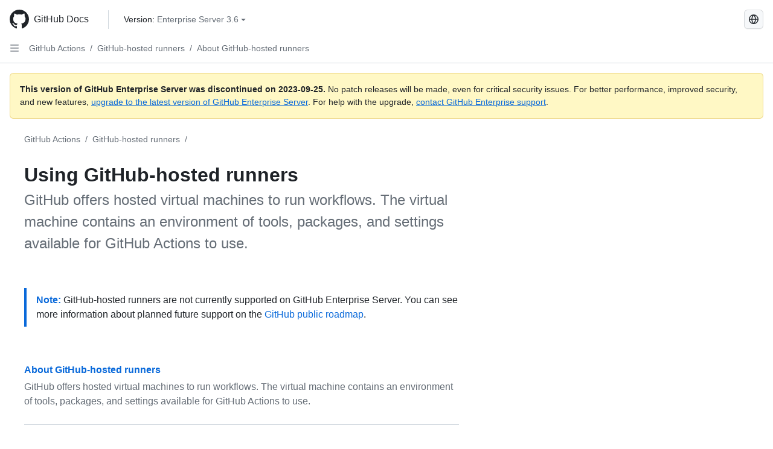

--- FILE ---
content_type: text/html; charset=utf-8
request_url: https://docs.github.com/ko/enterprise-server@3.6/actions/using-github-hosted-runners/about-github-hosted-runners
body_size: 19135
content:
<!DOCTYPE html><html data-color-mode="auto" data-light-theme="light" data-dark-theme="dark" lang="ko"><head><meta charset="utf-8"><meta name="viewport" content="width=device-width, initial-scale=1"><link rel="icon" type="image/png" href="https://github.github.com/docs-ghes-3.6/assets/cb-345/images/site/favicon.png"><meta name="google-site-verification" content="c1kuD-K2HIVF635lypcsWPoD4kilo5-jA_wBFyT4uMY"><title>Using GitHub-hosted runners - GitHub Enterprise Server 3.6 Docs</title><meta name="description" content="GitHub offers hosted virtual machines to run workflows. The virtual machine contains an environment of tools, packages, and settings available for GitHub Actions to use."><link rel="alternate" hreflang="en" href="https://docs.github.com/en/enterprise-server@3.6/actions/using-github-hosted-runners/about-github-hosted-runners"><link rel="alternate" hreflang="zh-Hans" href="https://docs.github.com/zh/enterprise-server@3.6/actions/using-github-hosted-runners/about-github-hosted-runners"><link rel="alternate" hreflang="es" href="https://docs.github.com/es/enterprise-server@3.6/actions/using-github-hosted-runners/about-github-hosted-runners"><link rel="alternate" hreflang="pt" href="https://docs.github.com/pt/enterprise-server@3.6/actions/using-github-hosted-runners/about-github-hosted-runners"><link rel="alternate" hreflang="ru" href="https://docs.github.com/ru/enterprise-server@3.6/actions/using-github-hosted-runners/about-github-hosted-runners"><link rel="alternate" hreflang="ja" href="https://docs.github.com/ja/enterprise-server@3.6/actions/using-github-hosted-runners/about-github-hosted-runners"><link rel="alternate" hreflang="fr" href="https://docs.github.com/fr/enterprise-server@3.6/actions/using-github-hosted-runners/about-github-hosted-runners"><link rel="alternate" hreflang="de" href="https://docs.github.com/de/enterprise-server@3.6/actions/using-github-hosted-runners/about-github-hosted-runners"><meta name="path-language" content="ko"><meta name="path-version" content="enterprise-server@3.6"><meta name="path-product" content="actions"><meta name="path-article" content="actions/using-github-hosted-runners/about-github-hosted-runners"><meta name="page-document-type" content="mapTopic"><meta name="status" content="200"><meta property="og:site_name" content="GitHub Docs"><meta property="og:title" content="Using GitHub-hosted runners - GitHub Enterprise Server 3.6 Docs"><meta property="og:type" content="article"><meta property="og:url" content="http://localhost:4001/ko/enterprise-server@3.6/actions/using-github-hosted-runners/about-github-hosted-runners"><meta property="og:image" content="https://github.githubassets.com/images/modules/open_graph/github-logo.png"><meta name="next-head-count" content="26"><link rel="preload" href="https://docs.github.com/enterprise-server@3.6/_next/static/css/ca6f6997bee4216c.css" as="style"><link rel="stylesheet" href="https://docs.github.com/enterprise-server@3.6/_next/static/css/ca6f6997bee4216c.css" data-n-g=""><link rel="preload" href="https://docs.github.com/enterprise-server@3.6/_next/static/css/f63c32da4b610263.css" as="style"><link rel="stylesheet" href="https://docs.github.com/enterprise-server@3.6/_next/static/css/f63c32da4b610263.css" data-n-p=""><noscript data-n-css=""></noscript><script defer="" nomodule="" src="https://docs.github.com/enterprise-server@3.6/_next/static/chunks/polyfills-c67a75d1b6f99dc8.js"></script><script src="https://docs.github.com/enterprise-server@3.6/_next/static/chunks/webpack-a6af39f8632ebd7b.js" defer=""></script><script src="https://docs.github.com/enterprise-server@3.6/_next/static/chunks/framework-2114f3935436c3d0.js" defer=""></script><script src="https://docs.github.com/enterprise-server@3.6/_next/static/chunks/main-3e4f0579b3c043be.js" defer=""></script><script src="https://docs.github.com/enterprise-server@3.6/_next/static/chunks/pages/_app-7767ee330af2376b.js" defer=""></script><script src="https://docs.github.com/enterprise-server@3.6/_next/static/chunks/0e226fb0-598d7db4dc150025.js" defer=""></script><script src="https://docs.github.com/enterprise-server@3.6/_next/static/chunks/1744-cd6b51e691743289.js" defer=""></script><script src="https://docs.github.com/enterprise-server@3.6/_next/static/chunks/8379-be0cacae2c8bc4d9.js" defer=""></script><script src="https://docs.github.com/enterprise-server@3.6/_next/static/chunks/1026-81d24c8cc72ec184.js" defer=""></script><script src="https://docs.github.com/enterprise-server@3.6/_next/static/chunks/2335-e05f1c526b28deb3.js" defer=""></script><script src="https://docs.github.com/enterprise-server@3.6/_next/static/chunks/1303-e5e5913c8cdb76b7.js" defer=""></script><script src="https://docs.github.com/enterprise-server@3.6/_next/static/chunks/8780-008584caef0caadb.js" defer=""></script><script src="https://docs.github.com/enterprise-server@3.6/_next/static/chunks/9610-bea747987e5b1a3e.js" defer=""></script><script src="https://docs.github.com/enterprise-server@3.6/_next/static/chunks/pages/%5BversionId%5D/%5BproductId%5D/%5B...restPage%5D-455558811d690c7b.js" defer=""></script><style data-styled="" data-styled-version="5.3.5">.fJrWVP{border-radius:6px;border:1px solid;border-color:transparent;font-family:inherit;font-weight:500;font-size:14px;cursor:pointer;-webkit-appearance:none;-moz-appearance:none;appearance:none;-webkit-user-select:none;-moz-user-select:none;-ms-user-select:none;user-select:none;-webkit-text-decoration:none;text-decoration:none;text-align:center;display:-webkit-box;display:-webkit-flex;display:-ms-flexbox;display:flex;-webkit-align-items:center;-webkit-box-align:center;-ms-flex-align:center;align-items:center;-webkit-box-pack:justify;-webkit-justify-content:space-between;-ms-flex-pack:justify;justify-content:space-between;height:32px;padding:0 12px;gap:8px;min-width:-webkit-max-content;min-width:-moz-max-content;min-width:max-content;-webkit-transition:80ms cubic-bezier(0.65,0,0.35,1);transition:80ms cubic-bezier(0.65,0,0.35,1);-webkit-transition-property:color,fill,background-color,border-color;transition-property:color,fill,background-color,border-color;color:#0969da;background-color:transparent;box-shadow:none;}/*!sc*/
.fJrWVP:focus:not(:disabled){box-shadow:none;outline:2px solid #0969da;outline-offset:-2px;}/*!sc*/
.fJrWVP:focus:not(:disabled):not(:focus-visible){outline:solid 1px transparent;}/*!sc*/
.fJrWVP:focus-visible:not(:disabled){box-shadow:none;outline:2px solid #0969da;outline-offset:-2px;}/*!sc*/
.fJrWVP[href]{display:-webkit-inline-box;display:-webkit-inline-flex;display:-ms-inline-flexbox;display:inline-flex;}/*!sc*/
.fJrWVP[href]:hover{-webkit-text-decoration:none;text-decoration:none;}/*!sc*/
.fJrWVP:hover{-webkit-transition-duration:80ms;transition-duration:80ms;}/*!sc*/
.fJrWVP:active{-webkit-transition:none;transition:none;}/*!sc*/
.fJrWVP:disabled{cursor:not-allowed;box-shadow:none;color:#8c959f;}/*!sc*/
.fJrWVP:disabled [data-component=ButtonCounter],.fJrWVP:disabled [data-component="leadingVisual"],.fJrWVP:disabled [data-component="trailingAction"]{color:inherit;}/*!sc*/
@media (forced-colors:active){.fJrWVP:focus{outline:solid 1px transparent;}}/*!sc*/
.fJrWVP [data-component=ButtonCounter]{font-size:12px;}/*!sc*/
.fJrWVP[data-component=IconButton]{display:inline-grid;padding:unset;place-content:center;width:32px;min-width:unset;}/*!sc*/
.fJrWVP[data-size="small"]{padding:0 8px;height:28px;gap:4px;font-size:12px;}/*!sc*/
.fJrWVP[data-size="small"] [data-component="text"]{line-height:calc(20 / 12);}/*!sc*/
.fJrWVP[data-size="small"] [data-component=ButtonCounter]{font-size:12px;}/*!sc*/
.fJrWVP[data-size="small"] [data-component="buttonContent"] > :not(:last-child){margin-right:4px;}/*!sc*/
.fJrWVP[data-size="small"][data-component=IconButton]{width:28px;padding:unset;}/*!sc*/
.fJrWVP[data-size="large"]{padding:0 16px;height:40px;gap:8px;}/*!sc*/
.fJrWVP[data-size="large"] [data-component="buttonContent"] > :not(:last-child){margin-right:8px;}/*!sc*/
.fJrWVP[data-size="large"][data-component=IconButton]{width:40px;padding:unset;}/*!sc*/
.fJrWVP[data-block="block"]{width:100%;}/*!sc*/
.fJrWVP [data-component="leadingVisual"]{grid-area:leadingVisual;color:#656d76;}/*!sc*/
.fJrWVP [data-component="text"]{grid-area:text;line-height:calc(20/14);white-space:nowrap;}/*!sc*/
.fJrWVP [data-component="trailingVisual"]{grid-area:trailingVisual;}/*!sc*/
.fJrWVP [data-component="trailingAction"]{margin-right:-4px;color:#656d76;}/*!sc*/
.fJrWVP [data-component="buttonContent"]{-webkit-flex:1 0 auto;-ms-flex:1 0 auto;flex:1 0 auto;display:grid;grid-template-areas:"leadingVisual text trailingVisual";grid-template-columns:min-content minmax(0,auto) min-content;-webkit-align-items:center;-webkit-box-align:center;-ms-flex-align:center;align-items:center;-webkit-align-content:center;-ms-flex-line-pack:center;align-content:center;}/*!sc*/
.fJrWVP [data-component="buttonContent"] > :not(:last-child){margin-right:8px;}/*!sc*/
.fJrWVP:hover:not([disabled]){background-color:#f3f4f6;}/*!sc*/
.fJrWVP:active:not([disabled]){background-color:hsla(220,14%,94%,1);}/*!sc*/
.fJrWVP[aria-expanded=true]{background-color:hsla(220,14%,94%,1);}/*!sc*/
.fJrWVP[data-component="IconButton"][data-no-visuals]{color:#656d76;}/*!sc*/
.fJrWVP[data-no-visuals]{color:#0969da;}/*!sc*/
.fJrWVP:has([data-component="ButtonCounter"]){color:#0969da;}/*!sc*/
.fJrWVP:disabled[data-no-visuals]{color:#8c959f;}/*!sc*/
.fJrWVP:disabled[data-no-visuals] [data-component=ButtonCounter]{color:inherit;}/*!sc*/
.fJrWVP{height:auto;text-align:left;}/*!sc*/
.fJrWVP span:first-child{display:inline;}/*!sc*/
.ckTEwQ{border-radius:6px;border:1px solid;border-color:rgba(31,35,40,0.15);font-family:inherit;font-weight:500;font-size:14px;cursor:pointer;-webkit-appearance:none;-moz-appearance:none;appearance:none;-webkit-user-select:none;-moz-user-select:none;-ms-user-select:none;user-select:none;-webkit-text-decoration:none;text-decoration:none;text-align:center;display:-webkit-box;display:-webkit-flex;display:-ms-flexbox;display:flex;-webkit-align-items:center;-webkit-box-align:center;-ms-flex-align:center;align-items:center;-webkit-box-pack:justify;-webkit-justify-content:space-between;-ms-flex-pack:justify;justify-content:space-between;height:32px;padding:0 12px;gap:8px;min-width:-webkit-max-content;min-width:-moz-max-content;min-width:max-content;-webkit-transition:80ms cubic-bezier(0.65,0,0.35,1);transition:80ms cubic-bezier(0.65,0,0.35,1);-webkit-transition-property:color,fill,background-color,border-color;transition-property:color,fill,background-color,border-color;color:#24292f;background-color:#f6f8fa;box-shadow:0 1px 0 rgba(31,35,40,0.04),inset 0 1px 0 rgba(255,255,255,0.25);}/*!sc*/
.ckTEwQ:focus:not(:disabled){box-shadow:none;outline:2px solid #0969da;outline-offset:-2px;}/*!sc*/
.ckTEwQ:focus:not(:disabled):not(:focus-visible){outline:solid 1px transparent;}/*!sc*/
.ckTEwQ:focus-visible:not(:disabled){box-shadow:none;outline:2px solid #0969da;outline-offset:-2px;}/*!sc*/
.ckTEwQ[href]{display:-webkit-inline-box;display:-webkit-inline-flex;display:-ms-inline-flexbox;display:inline-flex;}/*!sc*/
.ckTEwQ[href]:hover{-webkit-text-decoration:none;text-decoration:none;}/*!sc*/
.ckTEwQ:hover{-webkit-transition-duration:80ms;transition-duration:80ms;}/*!sc*/
.ckTEwQ:active{-webkit-transition:none;transition:none;}/*!sc*/
.ckTEwQ:disabled{cursor:not-allowed;box-shadow:none;color:#8c959f;}/*!sc*/
.ckTEwQ:disabled [data-component=ButtonCounter]{color:inherit;}/*!sc*/
@media (forced-colors:active){.ckTEwQ:focus{outline:solid 1px transparent;}}/*!sc*/
.ckTEwQ [data-component=ButtonCounter]{font-size:12px;}/*!sc*/
.ckTEwQ[data-component=IconButton]{display:inline-grid;padding:unset;place-content:center;width:32px;min-width:unset;}/*!sc*/
.ckTEwQ[data-size="small"]{padding:0 8px;height:28px;gap:4px;font-size:12px;}/*!sc*/
.ckTEwQ[data-size="small"] [data-component="text"]{line-height:calc(20 / 12);}/*!sc*/
.ckTEwQ[data-size="small"] [data-component=ButtonCounter]{font-size:12px;}/*!sc*/
.ckTEwQ[data-size="small"] [data-component="buttonContent"] > :not(:last-child){margin-right:4px;}/*!sc*/
.ckTEwQ[data-size="small"][data-component=IconButton]{width:28px;padding:unset;}/*!sc*/
.ckTEwQ[data-size="large"]{padding:0 16px;height:40px;gap:8px;}/*!sc*/
.ckTEwQ[data-size="large"] [data-component="buttonContent"] > :not(:last-child){margin-right:8px;}/*!sc*/
.ckTEwQ[data-size="large"][data-component=IconButton]{width:40px;padding:unset;}/*!sc*/
.ckTEwQ[data-block="block"]{width:100%;}/*!sc*/
.ckTEwQ [data-component="leadingVisual"]{grid-area:leadingVisual;}/*!sc*/
.ckTEwQ [data-component="text"]{grid-area:text;line-height:calc(20/14);white-space:nowrap;}/*!sc*/
.ckTEwQ [data-component="trailingVisual"]{grid-area:trailingVisual;}/*!sc*/
.ckTEwQ [data-component="trailingAction"]{margin-right:-4px;}/*!sc*/
.ckTEwQ [data-component="buttonContent"]{-webkit-flex:1 0 auto;-ms-flex:1 0 auto;flex:1 0 auto;display:grid;grid-template-areas:"leadingVisual text trailingVisual";grid-template-columns:min-content minmax(0,auto) min-content;-webkit-align-items:center;-webkit-box-align:center;-ms-flex-align:center;align-items:center;-webkit-align-content:center;-ms-flex-line-pack:center;align-content:center;}/*!sc*/
.ckTEwQ [data-component="buttonContent"] > :not(:last-child){margin-right:8px;}/*!sc*/
.ckTEwQ:hover:not([disabled]){background-color:#f3f4f6;border-color:rgba(31,35,40,0.15);}/*!sc*/
.ckTEwQ:active:not([disabled]){background-color:hsla(220,14%,93%,1);border-color:rgba(31,35,40,0.15);}/*!sc*/
.ckTEwQ[aria-expanded=true]{background-color:hsla(220,14%,93%,1);border-color:rgba(31,35,40,0.15);}/*!sc*/
.ckTEwQ [data-component="leadingVisual"],.ckTEwQ [data-component="trailingVisual"],.ckTEwQ [data-component="trailingAction"]{color:#656d76;}/*!sc*/
.ckTEwQ[data-no-visuals="true"]{border-top-left-radius:unset;border-bottom-left-radius:unset;}/*!sc*/
.iDngCn{border-radius:6px;border:1px solid;border-color:rgba(31,35,40,0.15);font-family:inherit;font-weight:500;font-size:14px;cursor:pointer;-webkit-appearance:none;-moz-appearance:none;appearance:none;-webkit-user-select:none;-moz-user-select:none;-ms-user-select:none;user-select:none;-webkit-text-decoration:none;text-decoration:none;text-align:center;display:-webkit-box;display:-webkit-flex;display:-ms-flexbox;display:flex;-webkit-align-items:center;-webkit-box-align:center;-ms-flex-align:center;align-items:center;-webkit-box-pack:justify;-webkit-justify-content:space-between;-ms-flex-pack:justify;justify-content:space-between;height:32px;padding:0 12px;gap:8px;min-width:-webkit-max-content;min-width:-moz-max-content;min-width:max-content;-webkit-transition:80ms cubic-bezier(0.65,0,0.35,1);transition:80ms cubic-bezier(0.65,0,0.35,1);-webkit-transition-property:color,fill,background-color,border-color;transition-property:color,fill,background-color,border-color;color:#24292f;background-color:#f6f8fa;box-shadow:0 1px 0 rgba(31,35,40,0.04),inset 0 1px 0 rgba(255,255,255,0.25);}/*!sc*/
.iDngCn:focus:not(:disabled){box-shadow:none;outline:2px solid #0969da;outline-offset:-2px;}/*!sc*/
.iDngCn:focus:not(:disabled):not(:focus-visible){outline:solid 1px transparent;}/*!sc*/
.iDngCn:focus-visible:not(:disabled){box-shadow:none;outline:2px solid #0969da;outline-offset:-2px;}/*!sc*/
.iDngCn[href]{display:-webkit-inline-box;display:-webkit-inline-flex;display:-ms-inline-flexbox;display:inline-flex;}/*!sc*/
.iDngCn[href]:hover{-webkit-text-decoration:none;text-decoration:none;}/*!sc*/
.iDngCn:hover{-webkit-transition-duration:80ms;transition-duration:80ms;}/*!sc*/
.iDngCn:active{-webkit-transition:none;transition:none;}/*!sc*/
.iDngCn:disabled{cursor:not-allowed;box-shadow:none;color:#8c959f;}/*!sc*/
.iDngCn:disabled [data-component=ButtonCounter]{color:inherit;}/*!sc*/
@media (forced-colors:active){.iDngCn:focus{outline:solid 1px transparent;}}/*!sc*/
.iDngCn [data-component=ButtonCounter]{font-size:12px;}/*!sc*/
.iDngCn[data-component=IconButton]{display:inline-grid;padding:unset;place-content:center;width:32px;min-width:unset;}/*!sc*/
.iDngCn[data-size="small"]{padding:0 8px;height:28px;gap:4px;font-size:12px;}/*!sc*/
.iDngCn[data-size="small"] [data-component="text"]{line-height:calc(20 / 12);}/*!sc*/
.iDngCn[data-size="small"] [data-component=ButtonCounter]{font-size:12px;}/*!sc*/
.iDngCn[data-size="small"] [data-component="buttonContent"] > :not(:last-child){margin-right:4px;}/*!sc*/
.iDngCn[data-size="small"][data-component=IconButton]{width:28px;padding:unset;}/*!sc*/
.iDngCn[data-size="large"]{padding:0 16px;height:40px;gap:8px;}/*!sc*/
.iDngCn[data-size="large"] [data-component="buttonContent"] > :not(:last-child){margin-right:8px;}/*!sc*/
.iDngCn[data-size="large"][data-component=IconButton]{width:40px;padding:unset;}/*!sc*/
.iDngCn[data-block="block"]{width:100%;}/*!sc*/
.iDngCn [data-component="leadingVisual"]{grid-area:leadingVisual;}/*!sc*/
.iDngCn [data-component="text"]{grid-area:text;line-height:calc(20/14);white-space:nowrap;}/*!sc*/
.iDngCn [data-component="trailingVisual"]{grid-area:trailingVisual;}/*!sc*/
.iDngCn [data-component="trailingAction"]{margin-right:-4px;}/*!sc*/
.iDngCn [data-component="buttonContent"]{-webkit-flex:1 0 auto;-ms-flex:1 0 auto;flex:1 0 auto;display:grid;grid-template-areas:"leadingVisual text trailingVisual";grid-template-columns:min-content minmax(0,auto) min-content;-webkit-align-items:center;-webkit-box-align:center;-ms-flex-align:center;align-items:center;-webkit-align-content:center;-ms-flex-line-pack:center;align-content:center;}/*!sc*/
.iDngCn [data-component="buttonContent"] > :not(:last-child){margin-right:8px;}/*!sc*/
.iDngCn:hover:not([disabled]){background-color:#f3f4f6;border-color:rgba(31,35,40,0.15);}/*!sc*/
.iDngCn:active:not([disabled]){background-color:hsla(220,14%,93%,1);border-color:rgba(31,35,40,0.15);}/*!sc*/
.iDngCn[aria-expanded=true]{background-color:hsla(220,14%,93%,1);border-color:rgba(31,35,40,0.15);}/*!sc*/
.iDngCn [data-component="leadingVisual"],.iDngCn [data-component="trailingVisual"],.iDngCn [data-component="trailingAction"]{color:#656d76;}/*!sc*/
.eubRgp{border-radius:6px;border:1px solid;border-color:rgba(31,35,40,0.15);font-family:inherit;font-weight:500;font-size:14px;cursor:pointer;-webkit-appearance:none;-moz-appearance:none;appearance:none;-webkit-user-select:none;-moz-user-select:none;-ms-user-select:none;user-select:none;-webkit-text-decoration:none;text-decoration:none;text-align:center;display:-webkit-box;display:-webkit-flex;display:-ms-flexbox;display:flex;-webkit-align-items:center;-webkit-box-align:center;-ms-flex-align:center;align-items:center;-webkit-box-pack:justify;-webkit-justify-content:space-between;-ms-flex-pack:justify;justify-content:space-between;height:32px;padding:0 12px;gap:8px;min-width:-webkit-max-content;min-width:-moz-max-content;min-width:max-content;-webkit-transition:80ms cubic-bezier(0.65,0,0.35,1);transition:80ms cubic-bezier(0.65,0,0.35,1);-webkit-transition-property:color,fill,background-color,border-color;transition-property:color,fill,background-color,border-color;color:#24292f;background-color:#f6f8fa;box-shadow:0 1px 0 rgba(31,35,40,0.04),inset 0 1px 0 rgba(255,255,255,0.25);}/*!sc*/
.eubRgp:focus:not(:disabled){box-shadow:none;outline:2px solid #0969da;outline-offset:-2px;}/*!sc*/
.eubRgp:focus:not(:disabled):not(:focus-visible){outline:solid 1px transparent;}/*!sc*/
.eubRgp:focus-visible:not(:disabled){box-shadow:none;outline:2px solid #0969da;outline-offset:-2px;}/*!sc*/
.eubRgp[href]{display:-webkit-inline-box;display:-webkit-inline-flex;display:-ms-inline-flexbox;display:inline-flex;}/*!sc*/
.eubRgp[href]:hover{-webkit-text-decoration:none;text-decoration:none;}/*!sc*/
.eubRgp:hover{-webkit-transition-duration:80ms;transition-duration:80ms;}/*!sc*/
.eubRgp:active{-webkit-transition:none;transition:none;}/*!sc*/
.eubRgp:disabled{cursor:not-allowed;box-shadow:none;color:#8c959f;}/*!sc*/
.eubRgp:disabled [data-component=ButtonCounter]{color:inherit;}/*!sc*/
@media (forced-colors:active){.eubRgp:focus{outline:solid 1px transparent;}}/*!sc*/
.eubRgp [data-component=ButtonCounter]{font-size:12px;}/*!sc*/
.eubRgp[data-component=IconButton]{display:inline-grid;padding:unset;place-content:center;width:32px;min-width:unset;}/*!sc*/
.eubRgp[data-size="small"]{padding:0 8px;height:28px;gap:4px;font-size:12px;}/*!sc*/
.eubRgp[data-size="small"] [data-component="text"]{line-height:calc(20 / 12);}/*!sc*/
.eubRgp[data-size="small"] [data-component=ButtonCounter]{font-size:12px;}/*!sc*/
.eubRgp[data-size="small"] [data-component="buttonContent"] > :not(:last-child){margin-right:4px;}/*!sc*/
.eubRgp[data-size="small"][data-component=IconButton]{width:28px;padding:unset;}/*!sc*/
.eubRgp[data-size="large"]{padding:0 16px;height:40px;gap:8px;}/*!sc*/
.eubRgp[data-size="large"] [data-component="buttonContent"] > :not(:last-child){margin-right:8px;}/*!sc*/
.eubRgp[data-size="large"][data-component=IconButton]{width:40px;padding:unset;}/*!sc*/
.eubRgp[data-block="block"]{width:100%;}/*!sc*/
.eubRgp [data-component="leadingVisual"]{grid-area:leadingVisual;}/*!sc*/
.eubRgp [data-component="text"]{grid-area:text;line-height:calc(20/14);white-space:nowrap;}/*!sc*/
.eubRgp [data-component="trailingVisual"]{grid-area:trailingVisual;}/*!sc*/
.eubRgp [data-component="trailingAction"]{margin-right:-4px;}/*!sc*/
.eubRgp [data-component="buttonContent"]{-webkit-flex:1 0 auto;-ms-flex:1 0 auto;flex:1 0 auto;display:grid;grid-template-areas:"leadingVisual text trailingVisual";grid-template-columns:min-content minmax(0,auto) min-content;-webkit-align-items:center;-webkit-box-align:center;-ms-flex-align:center;align-items:center;-webkit-align-content:center;-ms-flex-line-pack:center;align-content:center;}/*!sc*/
.eubRgp [data-component="buttonContent"] > :not(:last-child){margin-right:8px;}/*!sc*/
.eubRgp:hover:not([disabled]){background-color:#f3f4f6;border-color:rgba(31,35,40,0.15);}/*!sc*/
.eubRgp:active:not([disabled]){background-color:hsla(220,14%,93%,1);border-color:rgba(31,35,40,0.15);}/*!sc*/
.eubRgp[aria-expanded=true]{background-color:hsla(220,14%,93%,1);border-color:rgba(31,35,40,0.15);}/*!sc*/
.eubRgp [data-component="leadingVisual"],.eubRgp [data-component="trailingVisual"],.eubRgp [data-component="trailingAction"]{color:#656d76;}/*!sc*/
.eubRgp[data-no-visuals="true"]{display:none;}/*!sc*/
.gIiczF{border-radius:6px;border:1px solid;border-color:rgba(31,35,40,0.15);font-family:inherit;font-weight:500;font-size:14px;cursor:pointer;-webkit-appearance:none;-moz-appearance:none;appearance:none;-webkit-user-select:none;-moz-user-select:none;-ms-user-select:none;user-select:none;-webkit-text-decoration:none;text-decoration:none;text-align:center;display:-webkit-box;display:-webkit-flex;display:-ms-flexbox;display:flex;-webkit-align-items:center;-webkit-box-align:center;-ms-flex-align:center;align-items:center;-webkit-box-pack:justify;-webkit-justify-content:space-between;-ms-flex-pack:justify;justify-content:space-between;height:32px;padding:0 12px;gap:8px;min-width:-webkit-max-content;min-width:-moz-max-content;min-width:max-content;-webkit-transition:80ms cubic-bezier(0.65,0,0.35,1);transition:80ms cubic-bezier(0.65,0,0.35,1);-webkit-transition-property:color,fill,background-color,border-color;transition-property:color,fill,background-color,border-color;color:#24292f;background-color:#f6f8fa;box-shadow:0 1px 0 rgba(31,35,40,0.04),inset 0 1px 0 rgba(255,255,255,0.25);}/*!sc*/
.gIiczF:focus:not(:disabled){box-shadow:none;outline:2px solid #0969da;outline-offset:-2px;}/*!sc*/
.gIiczF:focus:not(:disabled):not(:focus-visible){outline:solid 1px transparent;}/*!sc*/
.gIiczF:focus-visible:not(:disabled){box-shadow:none;outline:2px solid #0969da;outline-offset:-2px;}/*!sc*/
.gIiczF[href]{display:-webkit-inline-box;display:-webkit-inline-flex;display:-ms-inline-flexbox;display:inline-flex;}/*!sc*/
.gIiczF[href]:hover{-webkit-text-decoration:none;text-decoration:none;}/*!sc*/
.gIiczF:hover{-webkit-transition-duration:80ms;transition-duration:80ms;}/*!sc*/
.gIiczF:active{-webkit-transition:none;transition:none;}/*!sc*/
.gIiczF:disabled{cursor:not-allowed;box-shadow:none;color:#8c959f;}/*!sc*/
.gIiczF:disabled [data-component=ButtonCounter]{color:inherit;}/*!sc*/
@media (forced-colors:active){.gIiczF:focus{outline:solid 1px transparent;}}/*!sc*/
.gIiczF [data-component=ButtonCounter]{font-size:12px;}/*!sc*/
.gIiczF[data-component=IconButton]{display:inline-grid;padding:unset;place-content:center;width:32px;min-width:unset;}/*!sc*/
.gIiczF[data-size="small"]{padding:0 8px;height:28px;gap:4px;font-size:12px;}/*!sc*/
.gIiczF[data-size="small"] [data-component="text"]{line-height:calc(20 / 12);}/*!sc*/
.gIiczF[data-size="small"] [data-component=ButtonCounter]{font-size:12px;}/*!sc*/
.gIiczF[data-size="small"] [data-component="buttonContent"] > :not(:last-child){margin-right:4px;}/*!sc*/
.gIiczF[data-size="small"][data-component=IconButton]{width:28px;padding:unset;}/*!sc*/
.gIiczF[data-size="large"]{padding:0 16px;height:40px;gap:8px;}/*!sc*/
.gIiczF[data-size="large"] [data-component="buttonContent"] > :not(:last-child){margin-right:8px;}/*!sc*/
.gIiczF[data-size="large"][data-component=IconButton]{width:40px;padding:unset;}/*!sc*/
.gIiczF[data-block="block"]{width:100%;}/*!sc*/
.gIiczF [data-component="leadingVisual"]{grid-area:leadingVisual;}/*!sc*/
.gIiczF [data-component="text"]{grid-area:text;line-height:calc(20/14);white-space:nowrap;}/*!sc*/
.gIiczF [data-component="trailingVisual"]{grid-area:trailingVisual;}/*!sc*/
.gIiczF [data-component="trailingAction"]{margin-right:-4px;}/*!sc*/
.gIiczF [data-component="buttonContent"]{-webkit-flex:1 0 auto;-ms-flex:1 0 auto;flex:1 0 auto;display:grid;grid-template-areas:"leadingVisual text trailingVisual";grid-template-columns:min-content minmax(0,auto) min-content;-webkit-align-items:center;-webkit-box-align:center;-ms-flex-align:center;align-items:center;-webkit-align-content:center;-ms-flex-line-pack:center;align-content:center;}/*!sc*/
.gIiczF [data-component="buttonContent"] > :not(:last-child){margin-right:8px;}/*!sc*/
.gIiczF:hover:not([disabled]){background-color:#f3f4f6;border-color:rgba(31,35,40,0.15);}/*!sc*/
.gIiczF:active:not([disabled]){background-color:hsla(220,14%,93%,1);border-color:rgba(31,35,40,0.15);}/*!sc*/
.gIiczF[aria-expanded=true]{background-color:hsla(220,14%,93%,1);border-color:rgba(31,35,40,0.15);}/*!sc*/
.gIiczF [data-component="leadingVisual"],.gIiczF [data-component="trailingVisual"],.gIiczF [data-component="trailingAction"]{color:#656d76;}/*!sc*/
.gIiczF[data-no-visuals="true"]{margin-left:16px;}/*!sc*/
@media (min-width:768px){.gIiczF[data-no-visuals="true"]{margin-left:0;}}/*!sc*/
@media (min-width:1012px){.gIiczF[data-no-visuals="true"]{display:none;}}/*!sc*/
.bzxvym{border-radius:6px;border:1px solid;border-color:transparent;font-family:inherit;font-weight:500;font-size:14px;cursor:pointer;-webkit-appearance:none;-moz-appearance:none;appearance:none;-webkit-user-select:none;-moz-user-select:none;-ms-user-select:none;user-select:none;-webkit-text-decoration:none;text-decoration:none;text-align:center;display:-webkit-box;display:-webkit-flex;display:-ms-flexbox;display:flex;-webkit-align-items:center;-webkit-box-align:center;-ms-flex-align:center;align-items:center;-webkit-box-pack:justify;-webkit-justify-content:space-between;-ms-flex-pack:justify;justify-content:space-between;height:32px;padding:0 12px;gap:8px;min-width:-webkit-max-content;min-width:-moz-max-content;min-width:max-content;-webkit-transition:80ms cubic-bezier(0.65,0,0.35,1);transition:80ms cubic-bezier(0.65,0,0.35,1);-webkit-transition-property:color,fill,background-color,border-color;transition-property:color,fill,background-color,border-color;color:#0969da;background-color:transparent;box-shadow:none;}/*!sc*/
.bzxvym:focus:not(:disabled){box-shadow:none;outline:2px solid #0969da;outline-offset:-2px;}/*!sc*/
.bzxvym:focus:not(:disabled):not(:focus-visible){outline:solid 1px transparent;}/*!sc*/
.bzxvym:focus-visible:not(:disabled){box-shadow:none;outline:2px solid #0969da;outline-offset:-2px;}/*!sc*/
.bzxvym[href]{display:-webkit-inline-box;display:-webkit-inline-flex;display:-ms-inline-flexbox;display:inline-flex;}/*!sc*/
.bzxvym[href]:hover{-webkit-text-decoration:none;text-decoration:none;}/*!sc*/
.bzxvym:hover{-webkit-transition-duration:80ms;transition-duration:80ms;}/*!sc*/
.bzxvym:active{-webkit-transition:none;transition:none;}/*!sc*/
.bzxvym:disabled{cursor:not-allowed;box-shadow:none;color:#8c959f;}/*!sc*/
.bzxvym:disabled [data-component=ButtonCounter],.bzxvym:disabled [data-component="leadingVisual"],.bzxvym:disabled [data-component="trailingAction"]{color:inherit;}/*!sc*/
@media (forced-colors:active){.bzxvym:focus{outline:solid 1px transparent;}}/*!sc*/
.bzxvym [data-component=ButtonCounter]{font-size:12px;}/*!sc*/
.bzxvym[data-component=IconButton]{display:inline-grid;padding:unset;place-content:center;width:32px;min-width:unset;}/*!sc*/
.bzxvym[data-size="small"]{padding:0 8px;height:28px;gap:4px;font-size:12px;}/*!sc*/
.bzxvym[data-size="small"] [data-component="text"]{line-height:calc(20 / 12);}/*!sc*/
.bzxvym[data-size="small"] [data-component=ButtonCounter]{font-size:12px;}/*!sc*/
.bzxvym[data-size="small"] [data-component="buttonContent"] > :not(:last-child){margin-right:4px;}/*!sc*/
.bzxvym[data-size="small"][data-component=IconButton]{width:28px;padding:unset;}/*!sc*/
.bzxvym[data-size="large"]{padding:0 16px;height:40px;gap:8px;}/*!sc*/
.bzxvym[data-size="large"] [data-component="buttonContent"] > :not(:last-child){margin-right:8px;}/*!sc*/
.bzxvym[data-size="large"][data-component=IconButton]{width:40px;padding:unset;}/*!sc*/
.bzxvym[data-block="block"]{width:100%;}/*!sc*/
.bzxvym [data-component="leadingVisual"]{grid-area:leadingVisual;color:#656d76;}/*!sc*/
.bzxvym [data-component="text"]{grid-area:text;line-height:calc(20/14);white-space:nowrap;}/*!sc*/
.bzxvym [data-component="trailingVisual"]{grid-area:trailingVisual;}/*!sc*/
.bzxvym [data-component="trailingAction"]{margin-right:-4px;color:#656d76;}/*!sc*/
.bzxvym [data-component="buttonContent"]{-webkit-flex:1 0 auto;-ms-flex:1 0 auto;flex:1 0 auto;display:grid;grid-template-areas:"leadingVisual text trailingVisual";grid-template-columns:min-content minmax(0,auto) min-content;-webkit-align-items:center;-webkit-box-align:center;-ms-flex-align:center;align-items:center;-webkit-align-content:center;-ms-flex-line-pack:center;align-content:center;}/*!sc*/
.bzxvym [data-component="buttonContent"] > :not(:last-child){margin-right:8px;}/*!sc*/
.bzxvym:hover:not([disabled]){background-color:#f3f4f6;}/*!sc*/
.bzxvym:active:not([disabled]){background-color:hsla(220,14%,94%,1);}/*!sc*/
.bzxvym[aria-expanded=true]{background-color:hsla(220,14%,94%,1);}/*!sc*/
.bzxvym[data-component="IconButton"][data-no-visuals]{color:#656d76;}/*!sc*/
.bzxvym[data-no-visuals]{color:#0969da;}/*!sc*/
.bzxvym:has([data-component="ButtonCounter"]){color:#0969da;}/*!sc*/
.bzxvym:disabled[data-no-visuals]{color:#8c959f;}/*!sc*/
.bzxvym:disabled[data-no-visuals] [data-component=ButtonCounter]{color:inherit;}/*!sc*/
data-styled.g3[id="types__StyledButton-sc-ws60qy-0"]{content:"fJrWVP,ckTEwQ,iDngCn,eubRgp,gIiczF,bzxvym,"}/*!sc*/
.cEhRXB{-webkit-box-pack:center;-webkit-justify-content:center;-ms-flex-pack:center;justify-content:center;}/*!sc*/
.dmdEgz{display:-webkit-box;display:-webkit-flex;display:-ms-flexbox;display:flex;pointer-events:none;}/*!sc*/
.hROlum{display:-webkit-box;display:-webkit-flex;display:-ms-flexbox;display:flex;-webkit-flex-direction:column;-ms-flex-direction:column;flex-direction:column;-webkit-box-flex:1;-webkit-flex-grow:1;-ms-flex-positive:1;flex-grow:1;min-width:0;}/*!sc*/
.iGPchh{-webkit-box-flex:1;-webkit-flex-grow:1;-ms-flex-positive:1;flex-grow:1;font-weight:400;}/*!sc*/
.Ywlla{list-style:none;}/*!sc*/
.cUxMoC{display:-webkit-box;display:-webkit-flex;display:-ms-flexbox;display:flex;-webkit-box-flex:1;-webkit-flex-grow:1;-ms-flex-positive:1;flex-grow:1;}/*!sc*/
.bQYDur{height:20px;-webkit-flex-shrink:0;-ms-flex-negative:0;flex-shrink:0;color:#656d76;margin-left:8px;font-weight:initial;}/*!sc*/
[data-variant="danger"]:hover .Box-sc-g0xbh4-0,[data-variant="danger"]:active .bQYDur{color:#1F2328;}/*!sc*/
.gMkIpo{padding:0;margin:0;display:none;}/*!sc*/
.gMkIpo *{font-size:14px;}/*!sc*/
.enEvIH{padding:0;margin:0;display:block;}/*!sc*/
.enEvIH *{font-size:14px;}/*!sc*/
.kohLxz{grid-area:content;}/*!sc*/
data-styled.g4[id="Box-sc-g0xbh4-0"]{content:"cEhRXB,dmdEgz,hROlum,iGPchh,Ywlla,cUxMoC,bQYDur,gMkIpo,enEvIH,kohLxz,"}/*!sc*/
.daAEFx{-webkit-transform:rotate(0deg);-ms-transform:rotate(0deg);transform:rotate(0deg);}/*!sc*/
.gzcJGA{-webkit-transform:rotate(180deg);-ms-transform:rotate(180deg);transform:rotate(180deg);}/*!sc*/
data-styled.g8[id="Octicon-sc-9kayk9-0"]{content:"daAEFx,gzcJGA,"}/*!sc*/
.hgjakc{margin:0;padding-inline-start:0;padding-top:8px;padding-bottom:8px;}/*!sc*/
data-styled.g23[id="List__ListBox-sc-1x7olzq-0"]{content:"hgjakc,"}/*!sc*/
.bcdRxb{position:relative;display:-webkit-box;display:-webkit-flex;display:-ms-flexbox;display:flex;padding-left:0;padding-right:0;font-size:14px;padding-top:0;padding-bottom:0;line-height:20px;min-height:5px;margin-left:8px;margin-right:8px;border-radius:6px;-webkit-transition:background 33.333ms linear;transition:background 33.333ms linear;color:#1F2328;cursor:pointer;-webkit-appearance:none;-moz-appearance:none;appearance:none;background:unset;border:unset;width:calc(100% - 16px);font-family:unset;text-align:unset;margin-top:unset;margin-bottom:unset;}/*!sc*/
.bcdRxb[aria-disabled]{cursor:not-allowed;}/*!sc*/
.bcdRxb[aria-disabled] [data-component="ActionList.Checkbox"]{background-color:var(--color-input-disabled-bg,rgba(175,184,193,0.2));border-color:var(--color-input-disabled-bg,rgba(175,184,193,0.2));}/*!sc*/
@media (hover:hover) and (pointer:fine){.bcdRxb:hover:not([aria-disabled]){background-color:rgba(208,215,222,0.32);color:#1F2328;}.bcdRxb:focus-visible,.bcdRxb > a:focus-visible{outline:none;border:2 solid;box-shadow:0 0 0 2px #0969da;}.bcdRxb:active:not([aria-disabled]){background-color:rgba(208,215,222,0.48);color:#1F2328;}}/*!sc*/
@media (forced-colors:active){.bcdRxb:focus{outline:solid 1px transparent !important;}}/*!sc*/
.bcdRxb [data-component="ActionList.Item--DividerContainer"]{position:relative;}/*!sc*/
.bcdRxb [data-component="ActionList.Item--DividerContainer"]::before{content:" ";display:block;position:absolute;width:100%;top:-7px;border:0 solid;border-top-width:0;border-color:var(--divider-color,transparent);}/*!sc*/
.bcdRxb:not(:first-of-type){--divider-color:rgba(208,215,222,0.48);}/*!sc*/
[data-component="ActionList.Divider"] + .Item__LiBox-sc-yeql7o-0{--divider-color:transparent !important;}/*!sc*/
.bcdRxb:hover:not([aria-disabled]),.bcdRxb:focus:not([aria-disabled]),.bcdRxb[data-focus-visible-added]:not([aria-disabled]){--divider-color:transparent;}/*!sc*/
.bcdRxb:hover:not([aria-disabled]) + .Item__LiBox-sc-yeql7o-0,.bcdRxb[data-focus-visible-added] + li{--divider-color:transparent;}/*!sc*/
.hUzceA{position:relative;display:-webkit-box;display:-webkit-flex;display:-ms-flexbox;display:flex;padding-left:8px;padding-right:8px;padding-top:6px;padding-bottom:6px;line-height:20px;min-height:5px;margin-left:8px;margin-right:8px;border-radius:6px;-webkit-transition:background 33.333ms linear;transition:background 33.333ms linear;color:#1F2328;cursor:pointer;-webkit-appearance:none;-moz-appearance:none;appearance:none;background:unset;border:unset;width:calc(100% - 16px);font-family:unset;text-align:unset;margin-top:unset;margin-bottom:unset;}/*!sc*/
.hUzceA[aria-disabled]{cursor:not-allowed;}/*!sc*/
.hUzceA[aria-disabled] [data-component="ActionList.Checkbox"]{background-color:var(--color-input-disabled-bg,rgba(175,184,193,0.2));border-color:var(--color-input-disabled-bg,rgba(175,184,193,0.2));}/*!sc*/
@media (hover:hover) and (pointer:fine){.hUzceA:hover:not([aria-disabled]){background-color:rgba(208,215,222,0.32);color:#1F2328;}.hUzceA:focus-visible,.hUzceA > a:focus-visible{outline:none;border:2 solid;box-shadow:0 0 0 2px #0969da;}.hUzceA:active:not([aria-disabled]){background-color:rgba(208,215,222,0.48);color:#1F2328;}}/*!sc*/
@media (forced-colors:active){.hUzceA:focus{outline:solid 1px transparent !important;}}/*!sc*/
.hUzceA [data-component="ActionList.Item--DividerContainer"]{position:relative;}/*!sc*/
.hUzceA [data-component="ActionList.Item--DividerContainer"]::before{content:" ";display:block;position:absolute;width:100%;top:-7px;border:0 solid;border-top-width:0;border-color:var(--divider-color,transparent);}/*!sc*/
.hUzceA:not(:first-of-type){--divider-color:rgba(208,215,222,0.48);}/*!sc*/
[data-component="ActionList.Divider"] + .Item__LiBox-sc-yeql7o-0{--divider-color:transparent !important;}/*!sc*/
.hUzceA:hover:not([aria-disabled]),.hUzceA:focus:not([aria-disabled]),.hUzceA[data-focus-visible-added]:not([aria-disabled]){--divider-color:transparent;}/*!sc*/
.hUzceA:hover:not([aria-disabled]) + .Item__LiBox-sc-yeql7o-0,.hUzceA[data-focus-visible-added] + li{--divider-color:transparent;}/*!sc*/
.tHGBi{position:relative;display:-webkit-box;display:-webkit-flex;display:-ms-flexbox;display:flex;padding-left:16px;padding-right:8px;font-size:12px;padding-top:6px;padding-bottom:6px;line-height:20px;min-height:5px;margin-left:8px;margin-right:8px;border-radius:6px;-webkit-transition:background 33.333ms linear;transition:background 33.333ms linear;color:#1F2328;cursor:pointer;-webkit-appearance:none;-moz-appearance:none;appearance:none;background:unset;border:unset;width:calc(100% - 16px);font-family:unset;text-align:unset;margin-top:unset;margin-bottom:unset;}/*!sc*/
.tHGBi[aria-disabled]{cursor:not-allowed;}/*!sc*/
.tHGBi[aria-disabled] [data-component="ActionList.Checkbox"]{background-color:var(--color-input-disabled-bg,rgba(175,184,193,0.2));border-color:var(--color-input-disabled-bg,rgba(175,184,193,0.2));}/*!sc*/
@media (hover:hover) and (pointer:fine){.tHGBi:hover:not([aria-disabled]){background-color:rgba(208,215,222,0.32);color:#1F2328;}.tHGBi:focus-visible,.tHGBi > a:focus-visible{outline:none;border:2 solid;box-shadow:0 0 0 2px #0969da;}.tHGBi:active:not([aria-disabled]){background-color:rgba(208,215,222,0.48);color:#1F2328;}}/*!sc*/
@media (forced-colors:active){.tHGBi:focus{outline:solid 1px transparent !important;}}/*!sc*/
.tHGBi [data-component="ActionList.Item--DividerContainer"]{position:relative;}/*!sc*/
.tHGBi [data-component="ActionList.Item--DividerContainer"]::before{content:" ";display:block;position:absolute;width:100%;top:-7px;border:0 solid;border-top-width:0;border-color:var(--divider-color,transparent);}/*!sc*/
.tHGBi:not(:first-of-type){--divider-color:rgba(208,215,222,0.48);}/*!sc*/
[data-component="ActionList.Divider"] + .Item__LiBox-sc-yeql7o-0{--divider-color:transparent !important;}/*!sc*/
.tHGBi:hover:not([aria-disabled]),.tHGBi:focus:not([aria-disabled]),.tHGBi[data-focus-visible-added]:not([aria-disabled]){--divider-color:transparent;}/*!sc*/
.tHGBi:hover:not([aria-disabled]) + .Item__LiBox-sc-yeql7o-0,.tHGBi[data-focus-visible-added] + li{--divider-color:transparent;}/*!sc*/
.joXUnH{position:relative;display:-webkit-box;display:-webkit-flex;display:-ms-flexbox;display:flex;padding-left:24px;padding-right:8px;font-size:12px;padding-top:6px;padding-bottom:6px;line-height:20px;min-height:5px;margin-left:8px;margin-right:8px;border-radius:6px;-webkit-transition:background 33.333ms linear;transition:background 33.333ms linear;color:#1F2328;cursor:pointer;-webkit-appearance:none;-moz-appearance:none;appearance:none;background:unset;border:unset;width:calc(100% - 16px);font-family:unset;text-align:unset;margin-top:unset;margin-bottom:unset;}/*!sc*/
.joXUnH[aria-disabled]{cursor:not-allowed;}/*!sc*/
.joXUnH[aria-disabled] [data-component="ActionList.Checkbox"]{background-color:var(--color-input-disabled-bg,rgba(175,184,193,0.2));border-color:var(--color-input-disabled-bg,rgba(175,184,193,0.2));}/*!sc*/
@media (hover:hover) and (pointer:fine){.joXUnH:hover:not([aria-disabled]){background-color:rgba(208,215,222,0.32);color:#1F2328;}.joXUnH:focus-visible,.joXUnH > a:focus-visible{outline:none;border:2 solid;box-shadow:0 0 0 2px #0969da;}.joXUnH:active:not([aria-disabled]){background-color:rgba(208,215,222,0.48);color:#1F2328;}}/*!sc*/
@media (forced-colors:active){.joXUnH:focus{outline:solid 1px transparent !important;}}/*!sc*/
.joXUnH [data-component="ActionList.Item--DividerContainer"]{position:relative;}/*!sc*/
.joXUnH [data-component="ActionList.Item--DividerContainer"]::before{content:" ";display:block;position:absolute;width:100%;top:-7px;border:0 solid;border-top-width:0;border-color:var(--divider-color,transparent);}/*!sc*/
.joXUnH:not(:first-of-type){--divider-color:rgba(208,215,222,0.48);}/*!sc*/
[data-component="ActionList.Divider"] + .Item__LiBox-sc-yeql7o-0{--divider-color:transparent !important;}/*!sc*/
.joXUnH:hover:not([aria-disabled]),.joXUnH:focus:not([aria-disabled]),.joXUnH[data-focus-visible-added]:not([aria-disabled]){--divider-color:transparent;}/*!sc*/
.joXUnH:hover:not([aria-disabled]) + .Item__LiBox-sc-yeql7o-0,.joXUnH[data-focus-visible-added] + li{--divider-color:transparent;}/*!sc*/
data-styled.g25[id="Item__LiBox-sc-yeql7o-0"]{content:"bcdRxb,hUzceA,tHGBi,joXUnH,"}/*!sc*/
.NyjZv{color:#0969da;-webkit-text-decoration:none;text-decoration:none;padding-left:8px;padding-right:8px;padding-top:6px;padding-bottom:6px;display:-webkit-box;display:-webkit-flex;display:-ms-flexbox;display:flex;-webkit-box-flex:1;-webkit-flex-grow:1;-ms-flex-positive:1;flex-grow:1;border-radius:6px;color:inherit;}/*!sc*/
.NyjZv:hover{-webkit-text-decoration:underline;text-decoration:underline;}/*!sc*/
.NyjZv:is(button){display:inline-block;padding:0;font-size:inherit;white-space:nowrap;cursor:pointer;-webkit-user-select:none;-moz-user-select:none;-ms-user-select:none;user-select:none;background-color:transparent;border:0;-webkit-appearance:none;-moz-appearance:none;appearance:none;}/*!sc*/
.NyjZv:hover{color:inherit;-webkit-text-decoration:none;text-decoration:none;}/*!sc*/
.cyYuMS{color:#0969da;-webkit-text-decoration:none;text-decoration:none;padding-left:16px;padding-right:8px;padding-top:6px;padding-bottom:6px;display:-webkit-box;display:-webkit-flex;display:-ms-flexbox;display:flex;-webkit-box-flex:1;-webkit-flex-grow:1;-ms-flex-positive:1;flex-grow:1;border-radius:6px;color:inherit;font-size:12px;font-weight:400;}/*!sc*/
.cyYuMS:hover{-webkit-text-decoration:underline;text-decoration:underline;}/*!sc*/
.cyYuMS:is(button){display:inline-block;padding:0;font-size:inherit;white-space:nowrap;cursor:pointer;-webkit-user-select:none;-moz-user-select:none;-ms-user-select:none;user-select:none;background-color:transparent;border:0;-webkit-appearance:none;-moz-appearance:none;appearance:none;}/*!sc*/
.cyYuMS:hover{color:inherit;-webkit-text-decoration:none;text-decoration:none;}/*!sc*/
.cOkRrb{color:#0969da;-webkit-text-decoration:none;text-decoration:none;padding-left:24px;padding-right:8px;padding-top:6px;padding-bottom:6px;display:-webkit-box;display:-webkit-flex;display:-ms-flexbox;display:flex;-webkit-box-flex:1;-webkit-flex-grow:1;-ms-flex-positive:1;flex-grow:1;border-radius:6px;color:inherit;font-size:12px;font-weight:400;}/*!sc*/
.cOkRrb:hover{-webkit-text-decoration:underline;text-decoration:underline;}/*!sc*/
.cOkRrb:is(button){display:inline-block;padding:0;font-size:inherit;white-space:nowrap;cursor:pointer;-webkit-user-select:none;-moz-user-select:none;-ms-user-select:none;user-select:none;background-color:transparent;border:0;-webkit-appearance:none;-moz-appearance:none;appearance:none;}/*!sc*/
.cOkRrb:hover{color:inherit;-webkit-text-decoration:none;text-decoration:none;}/*!sc*/
.izJYWc{color:#0969da;-webkit-text-decoration:none;text-decoration:none;padding-left:32px;padding-right:8px;padding-top:6px;padding-bottom:6px;display:-webkit-box;display:-webkit-flex;display:-ms-flexbox;display:flex;-webkit-box-flex:1;-webkit-flex-grow:1;-ms-flex-positive:1;flex-grow:1;border-radius:6px;color:inherit;font-size:12px;font-weight:400;}/*!sc*/
.izJYWc:hover{-webkit-text-decoration:underline;text-decoration:underline;}/*!sc*/
.izJYWc:is(button){display:inline-block;padding:0;font-size:inherit;white-space:nowrap;cursor:pointer;-webkit-user-select:none;-moz-user-select:none;-ms-user-select:none;user-select:none;background-color:transparent;border:0;-webkit-appearance:none;-moz-appearance:none;appearance:none;}/*!sc*/
.izJYWc:hover{color:inherit;-webkit-text-decoration:none;text-decoration:none;}/*!sc*/
data-styled.g26[id="Link__StyledLink-sc-14289xe-0"]{content:"NyjZv,cyYuMS,cOkRrb,izJYWc,"}/*!sc*/
.bwNwji{font-size:14px;line-height:20px;color:#1F2328;vertical-align:middle;background-color:#ffffff;border:1px solid var(--control-borderColor-rest,#d0d7de);border-radius:6px;outline:none;box-shadow:inset 0 1px 0 rgba(208,215,222,0.2);display:-webkit-inline-box;display:-webkit-inline-flex;display:-ms-inline-flexbox;display:inline-flex;-webkit-align-items:stretch;-webkit-box-align:stretch;-ms-flex-align:stretch;align-items:stretch;min-height:32px;width:100%;height:2rem;-webkit-transition:width 0.3s ease-in-out;transition:width 0.3s ease-in-out;border-bottom-right-radius:unset;border-top-right-radius:unset;border-right:none;min-width:15rem;}/*!sc*/
.bwNwji input,.bwNwji textarea{cursor:text;}/*!sc*/
.bwNwji select{cursor:pointer;}/*!sc*/
.bwNwji::-webkit-input-placeholder{color:#6e7781;}/*!sc*/
.bwNwji::-moz-placeholder{color:#6e7781;}/*!sc*/
.bwNwji:-ms-input-placeholder{color:#6e7781;}/*!sc*/
.bwNwji::placeholder{color:#6e7781;}/*!sc*/
.bwNwji:focus-within{border-color:#0969da;outline:none;box-shadow:inset 0 0 0 1px #0969da;}/*!sc*/
.bwNwji > textarea{padding:12px;}/*!sc*/
@media (min-width:768px){.bwNwji{font-size:14px;}}/*!sc*/
data-styled.g38[id="TextInputWrapper__TextInputBaseWrapper-sc-1mqhpbi-0"]{content:"bwNwji,"}/*!sc*/
.iAxABo{background-repeat:no-repeat;background-position:right 8px center;padding-left:0;padding-right:0;width:100%;height:2rem;-webkit-transition:width 0.3s ease-in-out;transition:width 0.3s ease-in-out;border-bottom-right-radius:unset;border-top-right-radius:unset;border-right:none;min-width:15rem;}/*!sc*/
.iAxABo > :not(:last-child){margin-right:8px;}/*!sc*/
.iAxABo .TextInput-icon,.iAxABo .TextInput-action{-webkit-align-self:center;-ms-flex-item-align:center;align-self:center;color:#656d76;-webkit-flex-shrink:0;-ms-flex-negative:0;flex-shrink:0;}/*!sc*/
.iAxABo > input,.iAxABo > select{padding-left:12px;padding-right:12px;}/*!sc*/
data-styled.g39[id="TextInputWrapper-sc-1mqhpbi-1"]{content:"iAxABo,"}/*!sc*/
.jvumlb{border:0;font-size:inherit;font-family:inherit;background-color:transparent;-webkit-appearance:none;color:inherit;width:100%;}/*!sc*/
.jvumlb:focus{outline:0;}/*!sc*/
data-styled.g54[id="UnstyledTextInput-sc-14ypya-0"]{content:"jvumlb,"}/*!sc*/
.eHGBLZ{position:relative;color:#1F2328;padding:16px;border-style:solid;border-width:1px;border-radius:6px;margin-top:0;color:#1F2328;background-color:#fff8c5;border-color:rgba(212,167,44,0.4);}/*!sc*/
.eHGBLZ p:last-child{margin-bottom:0;}/*!sc*/
.eHGBLZ svg{margin-right:8px;}/*!sc*/
.eHGBLZ svg{color:#9a6700;}/*!sc*/
data-styled.g88[id="Flash__StyledFlash-sc-hzrzfc-0"]{content:"eHGBLZ,"}/*!sc*/
</style></head><body><div id="__next"><a href="#main-content" class="visually-hidden skip-button color-bg-accent-emphasis color-fg-on-emphasis">Skip to main content</a><div data-container="header" class="border-bottom d-unset color-border-muted no-print z-3 color-bg-default Header_header__frpqb"><div></div><header class="color-bg-default p-2 position-sticky top-0 z-1 border-bottom" role="banner" aria-label="Main"><div class="d-flex flex-justify-between p-2 flex-items-center flex-wrap" data-testid="desktop-header"><div tabindex="-1" class="Header_logoWithClosedSearch__zhF6Q" id="github-logo"><a rel="" class="d-flex flex-items-center color-fg-default no-underline mr-3" href="/ko/enterprise-server@3.6"><svg aria-hidden="true" focusable="false" role="img" class="octicon octicon-mark-github" viewBox="0 0 16 16" width="32" height="32" fill="currentColor" style="display:inline-block;user-select:none;vertical-align:text-bottom;overflow:visible"><path d="M8 0c4.42 0 8 3.58 8 8a8.013 8.013 0 0 1-5.45 7.59c-.4.08-.55-.17-.55-.38 0-.27.01-1.13.01-2.2 0-.75-.25-1.23-.54-1.48 1.78-.2 3.65-.88 3.65-3.95 0-.88-.31-1.59-.82-2.15.08-.2.36-1.02-.08-2.12 0 0-.67-.22-2.2.82-.64-.18-1.32-.27-2-.27-.68 0-1.36.09-2 .27-1.53-1.03-2.2-.82-2.2-.82-.44 1.1-.16 1.92-.08 2.12-.51.56-.82 1.28-.82 2.15 0 3.06 1.86 3.75 3.64 3.95-.23.2-.44.55-.51 1.07-.46.21-1.61.55-2.33-.66-.15-.24-.6-.83-1.23-.82-.67.01-.27.38.01.53.34.19.73.9.82 1.13.16.45.68 1.31 2.69.94 0 .67.01 1.3.01 1.49 0 .21-.15.45-.55.38A7.995 7.995 0 0 1 0 8c0-4.42 3.58-8 8-8Z"></path></svg><span class="h4 text-semibold ml-2 mr-3">GitHub Docs</span></a><div class="hide-sm border-left pl-3"><div data-testid="version-picker" class=""><button type="button" aria-label="Select GitHub product version: current version is enterprise-server@3.6" class="types__StyledButton-sc-ws60qy-0 fJrWVP color-fg-default width-full p-1 pl-2 pr-2" id=":R9cr6:" aria-haspopup="true" tabindex="0"><span data-component="buttonContent" class="Box-sc-g0xbh4-0 cEhRXB"><span data-component="text"><span style="white-space:pre-wrap">Version: </span><span class="f5 color-fg-muted text-normal" data-testid="field">Enterprise Server 3.6</span></span></span><span data-component="trailingAction" class="Box-sc-g0xbh4-0 dmdEgz"><svg aria-hidden="true" focusable="false" role="img" class="octicon octicon-triangle-down" viewBox="0 0 16 16" width="16" height="16" fill="currentColor" style="display:inline-block;user-select:none;vertical-align:text-bottom;overflow:visible"><path d="m4.427 7.427 3.396 3.396a.25.25 0 0 0 .354 0l3.396-3.396A.25.25 0 0 0 11.396 7H4.604a.25.25 0 0 0-.177.427Z"></path></svg></span></button></div></div></div><div class="d-flex flex-items-center"><div class="Header_searchContainerWithClosedSearch__h372b mr-3"><div data-testid="search"><div class="position-relative z-2"><form role="search" class="width-full d-flex visually-hidden"><meta name="viewport" content="width=device-width initial-scale=1"><label class="text-normal width-full"><span class="visually-hidden" aria-describedby="Enter a search term to find it in the GitHub Docs.">Search GitHub Docs</span><span class="TextInputWrapper__TextInputBaseWrapper-sc-1mqhpbi-0 TextInputWrapper-sc-1mqhpbi-1 bwNwji iAxABo TextInput-wrapper" aria-busy="false"><input type="search" required="" data-testid="site-search-input" placeholder="Search GitHub Docs" autocomplete="off" autocorrect="off" autocapitalize="off" spellcheck="false" maxlength="512" aria-label="Search GitHub Docs" aria-describedby="Enter a search term to find it in the GitHub Docs." data-component="input" class="UnstyledTextInput-sc-14ypya-0 jvumlb" value=""></span></label><button data-component="IconButton" aria-label="Search" data-no-visuals="true" class="types__StyledButton-sc-ws60qy-0 ckTEwQ"><svg aria-hidden="true" focusable="false" role="img" class="octicon octicon-search" viewBox="0 0 16 16" width="16" height="16" fill="currentColor" style="display:inline-block;user-select:none;vertical-align:text-bottom;overflow:visible"><path d="M10.68 11.74a6 6 0 0 1-7.922-8.982 6 6 0 0 1 8.982 7.922l3.04 3.04a.749.749 0 0 1-.326 1.275.749.749 0 0 1-.734-.215ZM11.5 7a4.499 4.499 0 1 0-8.997 0A4.499 4.499 0 0 0 11.5 7Z"></path></svg></button></form></div></div></div><div class="d-none d-lg-flex flex-items-center"><div data-testid="language-picker" class="d-flex"><button data-component="IconButton" aria-label="Select language: current language is Korean" id=":Racr6:" aria-haspopup="true" tabindex="0" data-no-visuals="true" class="types__StyledButton-sc-ws60qy-0 iDngCn"><svg aria-hidden="true" focusable="false" role="img" class="octicon octicon-globe" viewBox="0 0 16 16" width="16" height="16" fill="currentColor" style="display:inline-block;user-select:none;vertical-align:text-bottom;overflow:visible"><path d="M8 0a8 8 0 1 1 0 16A8 8 0 0 1 8 0ZM5.78 8.75a9.64 9.64 0 0 0 1.363 4.177c.255.426.542.832.857 1.215.245-.296.551-.705.857-1.215A9.64 9.64 0 0 0 10.22 8.75Zm4.44-1.5a9.64 9.64 0 0 0-1.363-4.177c-.307-.51-.612-.919-.857-1.215a9.927 9.927 0 0 0-.857 1.215A9.64 9.64 0 0 0 5.78 7.25Zm-5.944 1.5H1.543a6.507 6.507 0 0 0 4.666 5.5c-.123-.181-.24-.365-.352-.552-.715-1.192-1.437-2.874-1.581-4.948Zm-2.733-1.5h2.733c.144-2.074.866-3.756 1.58-4.948.12-.197.237-.381.353-.552a6.507 6.507 0 0 0-4.666 5.5Zm10.181 1.5c-.144 2.074-.866 3.756-1.58 4.948-.12.197-.237.381-.353.552a6.507 6.507 0 0 0 4.666-5.5Zm2.733-1.5a6.507 6.507 0 0 0-4.666-5.5c.123.181.24.365.353.552.714 1.192 1.436 2.874 1.58 4.948Z"></path></svg></button></div></div><button data-component="IconButton" class="types__StyledButton-sc-ws60qy-0 iDngCn hide-lg hide-xl d-flex flex-items-center" data-testid="mobile-search-button" aria-label="Open Search Bar" aria-expanded="false" data-no-visuals="true"><svg aria-hidden="true" focusable="false" role="img" class="octicon octicon-search" viewBox="0 0 16 16" width="16" height="16" fill="currentColor" style="display:inline-block;user-select:none;vertical-align:text-bottom;overflow:visible"><path d="M10.68 11.74a6 6 0 0 1-7.922-8.982 6 6 0 0 1 8.982 7.922l3.04 3.04a.749.749 0 0 1-.326 1.275.749.749 0 0 1-.734-.215ZM11.5 7a4.499 4.499 0 1 0-8.997 0A4.499 4.499 0 0 0 11.5 7Z"></path></svg></button><button data-component="IconButton" class="types__StyledButton-sc-ws60qy-0 eubRgp px-3" data-testid="mobile-search-button" aria-label="Close Search Bar" aria-expanded="false" data-no-visuals="true"><svg aria-hidden="true" focusable="false" role="img" class="octicon octicon-x" viewBox="0 0 16 16" width="16" height="16" fill="currentColor" style="display:inline-block;user-select:none;vertical-align:text-bottom;overflow:visible"><path d="M3.72 3.72a.75.75 0 0 1 1.06 0L8 6.94l3.22-3.22a.749.749 0 0 1 1.275.326.749.749 0 0 1-.215.734L9.06 8l3.22 3.22a.749.749 0 0 1-.326 1.275.749.749 0 0 1-.734-.215L8 9.06l-3.22 3.22a.751.751 0 0 1-1.042-.018.751.751 0 0 1-.018-1.042L6.94 8 3.72 4.78a.75.75 0 0 1 0-1.06Z"></path></svg></button><div><button data-component="IconButton" data-testid="mobile-menu" aria-label="Open Menu" id=":Rqcr6:" aria-haspopup="true" tabindex="0" data-no-visuals="true" class="types__StyledButton-sc-ws60qy-0 gIiczF"><svg aria-hidden="true" focusable="false" role="img" class="octicon octicon-kebab-horizontal" viewBox="0 0 16 16" width="16" height="16" fill="currentColor" style="display:inline-block;user-select:none;vertical-align:text-bottom;overflow:visible"><path d="M8 9a1.5 1.5 0 1 0 0-3 1.5 1.5 0 0 0 0 3ZM1.5 9a1.5 1.5 0 1 0 0-3 1.5 1.5 0 0 0 0 3Zm13 0a1.5 1.5 0 1 0 0-3 1.5 1.5 0 0 0 0 3Z"></path></svg></button></div></div></div><div class="d-flex flex-items-center d-xxl-none mt-2"><div class="mr-2"><button data-component="IconButton" data-testid="sidebar-hamburger" class="types__StyledButton-sc-ws60qy-0 bzxvym color-fg-muted" aria-label="Open Sidebar" data-no-visuals="true"><svg aria-hidden="true" focusable="false" role="img" class="octicon octicon-three-bars" viewBox="0 0 16 16" width="16" height="16" fill="currentColor" style="display:inline-block;user-select:none;vertical-align:text-bottom;overflow:visible"><path d="M1 2.75A.75.75 0 0 1 1.75 2h12.5a.75.75 0 0 1 0 1.5H1.75A.75.75 0 0 1 1 2.75Zm0 5A.75.75 0 0 1 1.75 7h12.5a.75.75 0 0 1 0 1.5H1.75A.75.75 0 0 1 1 7.75ZM1.75 12h12.5a.75.75 0 0 1 0 1.5H1.75a.75.75 0 0 1 0-1.5Z"></path></svg></button></div><div class="mr-auto width-full" data-search="breadcrumbs"><nav data-testid="breadcrumbs-header" class="f5 breadcrumbs Breadcrumbs_breadcrumbs__xAC4i" aria-label="Breadcrumb"><ul><li class="d-inline-block"><a rel="" data-testid="breadcrumb-link" title="GitHub Actions" class="Link--primary mr-2 color-fg-muted" href="/ko/enterprise-server@3.6/actions">GitHub Actions</a><span class="color-fg-muted pr-2">/</span></li><li class="d-inline-block"><a rel="" data-testid="breadcrumb-link" title="GitHub-hosted runners" class="Link--primary mr-2 color-fg-muted" href="/ko/enterprise-server@3.6/actions/using-github-hosted-runners">GitHub-hosted runners</a><span class="color-fg-muted pr-2">/</span></li><li class="d-inline-block"><a rel="" data-testid="breadcrumb-link" title="About GitHub-hosted runners" class="Link--primary mr-2 color-fg-muted" href="/ko/enterprise-server@3.6/actions/using-github-hosted-runners/about-github-hosted-runners">About GitHub-hosted runners</a></li></ul></nav></div></div></header></div><div class="d-lg-flex"><div data-container="nav" class="position-sticky d-none border-right d-xxl-block" style="width:326px;height:calc(100vh - 65px);top:65px"><nav aria-labelledby="allproducts-menu"><div class="d-none px-4 pb-3 border-bottom d-xxl-block"><div class="mt-3"><a rel="" class="f6 pl-2 pr-5 ml-n1 pb-1 Link--primary color-fg-default" href="/ko/enterprise-server@3.6"><svg aria-hidden="true" focusable="false" role="img" class="mr-1" viewBox="0 0 16 16" width="16" height="16" fill="currentColor" style="display:inline-block;user-select:none;vertical-align:text-bottom;overflow:visible"><path d="M7.78 12.53a.75.75 0 0 1-1.06 0L2.47 8.28a.75.75 0 0 1 0-1.06l4.25-4.25a.751.751 0 0 1 1.042.018.751.751 0 0 1 .018 1.042L4.81 7h7.44a.75.75 0 0 1 0 1.5H4.81l2.97 2.97a.75.75 0 0 1 0 1.06Z"></path></svg>Home</a></div><div class="mt-3" id="allproducts-menu"><a rel="" data-testid="sidebar-product-xl" class="d-block pl-1 mb-2 h3 color-fg-default no-underline _product-title" href="/ko/actions">GitHub Actions</a></div></div><div class="border-right d-none d-xxl-block bg-primary overflow-y-auto flex-shrink-0" style="width:326px;height:calc(100vh - 175px);padding-bottom:185px"><div data-testid="sidebar" style="overflow-y:auto" class="pt-3"><div class="ml-3" data-testid="product-sidebar"><nav aria-label="Product sidebar" class="NavList__NavBox-sc-1c8ygf7-0"><ul class="List__ListBox-sc-1x7olzq-0 hgjakc"><li class="Item__LiBox-sc-yeql7o-0 bcdRxb"><a tabindex="0" aria-labelledby=":R1j36: " aria-current="false" href="/ko/enterprise-server@3.6/actions/quickstart" class="Link__StyledLink-sc-14289xe-0 NyjZv"><div data-component="ActionList.Item--DividerContainer" class="Box-sc-g0xbh4-0 hROlum"><span id=":R1j36:" class="Box-sc-g0xbh4-0 iGPchh">Quickstart</span></div></a></li><li aria-labelledby=":R2j36:" class="Box-sc-g0xbh4-0 Ywlla"><button tabindex="0" aria-labelledby=":R2j36: " aria-expanded="false" aria-controls=":R2j36H1:" class="Item__LiBox-sc-yeql7o-0 hUzceA"><div data-component="ActionList.Item--DividerContainer" class="Box-sc-g0xbh4-0 hROlum"><div class="Box-sc-g0xbh4-0 cUxMoC"><span id=":R2j36:" class="Box-sc-g0xbh4-0 iGPchh">Learn GitHub Actions</span><span class="Box-sc-g0xbh4-0 bQYDur"><svg aria-hidden="true" focusable="false" role="img" class="Octicon-sc-9kayk9-0 daAEFx" viewBox="0 0 16 16" width="16" height="16" fill="currentColor" style="display:inline-block;user-select:none;vertical-align:text-bottom;overflow:visible"><path d="M12.78 5.22a.749.749 0 0 1 0 1.06l-4.25 4.25a.749.749 0 0 1-1.06 0L3.22 6.28a.749.749 0 1 1 1.06-1.06L8 8.939l3.72-3.719a.749.749 0 0 1 1.06 0Z"></path></svg></span></div></div></button><div><ul id=":R2j36H1:" aria-labelledby=":R2j36:" class="Box-sc-g0xbh4-0 gMkIpo"><li class="Item__LiBox-sc-yeql7o-0 bcdRxb"><a tabindex="0" aria-labelledby=":Rd2j36: " aria-current="false" href="/ko/enterprise-server@3.6/actions/learn-github-actions/understanding-github-actions" class="Link__StyledLink-sc-14289xe-0 cyYuMS"><div data-component="ActionList.Item--DividerContainer" class="Box-sc-g0xbh4-0 hROlum"><span id=":Rd2j36:" class="Box-sc-g0xbh4-0 iGPchh">Understand GitHub Actions</span></div></a></li><li class="Item__LiBox-sc-yeql7o-0 bcdRxb"><a tabindex="0" aria-labelledby=":Rl2j36: " aria-current="false" href="/ko/enterprise-server@3.6/actions/learn-github-actions/finding-and-customizing-actions" class="Link__StyledLink-sc-14289xe-0 cyYuMS"><div data-component="ActionList.Item--DividerContainer" class="Box-sc-g0xbh4-0 hROlum"><span id=":Rl2j36:" class="Box-sc-g0xbh4-0 iGPchh">Find and customize actions</span></div></a></li><li class="Item__LiBox-sc-yeql7o-0 bcdRxb"><a tabindex="0" aria-labelledby=":Rt2j36: " aria-current="false" href="/ko/enterprise-server@3.6/actions/learn-github-actions/essential-features-of-github-actions" class="Link__StyledLink-sc-14289xe-0 cyYuMS"><div data-component="ActionList.Item--DividerContainer" class="Box-sc-g0xbh4-0 hROlum"><span id=":Rt2j36:" class="Box-sc-g0xbh4-0 iGPchh">Essential features</span></div></a></li><li class="Item__LiBox-sc-yeql7o-0 bcdRxb"><a tabindex="0" aria-labelledby=":R152j36: " aria-current="false" href="/ko/enterprise-server@3.6/actions/learn-github-actions/expressions" class="Link__StyledLink-sc-14289xe-0 cyYuMS"><div data-component="ActionList.Item--DividerContainer" class="Box-sc-g0xbh4-0 hROlum"><span id=":R152j36:" class="Box-sc-g0xbh4-0 iGPchh">Expressions</span></div></a></li><li class="Item__LiBox-sc-yeql7o-0 bcdRxb"><a tabindex="0" aria-labelledby=":R1d2j36: " aria-current="false" href="/ko/enterprise-server@3.6/actions/learn-github-actions/contexts" class="Link__StyledLink-sc-14289xe-0 cyYuMS"><div data-component="ActionList.Item--DividerContainer" class="Box-sc-g0xbh4-0 hROlum"><span id=":R1d2j36:" class="Box-sc-g0xbh4-0 iGPchh">Contexts</span></div></a></li><li class="Item__LiBox-sc-yeql7o-0 bcdRxb"><a tabindex="0" aria-labelledby=":R1l2j36: " aria-current="false" href="/ko/enterprise-server@3.6/actions/learn-github-actions/variables" class="Link__StyledLink-sc-14289xe-0 cyYuMS"><div data-component="ActionList.Item--DividerContainer" class="Box-sc-g0xbh4-0 hROlum"><span id=":R1l2j36:" class="Box-sc-g0xbh4-0 iGPchh">Variables</span></div></a></li><li class="Item__LiBox-sc-yeql7o-0 bcdRxb"><a tabindex="0" aria-labelledby=":R1t2j36: " aria-current="false" href="/ko/enterprise-server@3.6/actions/learn-github-actions/using-starter-workflows" class="Link__StyledLink-sc-14289xe-0 cyYuMS"><div data-component="ActionList.Item--DividerContainer" class="Box-sc-g0xbh4-0 hROlum"><span id=":R1t2j36:" class="Box-sc-g0xbh4-0 iGPchh">Use starter workflows</span></div></a></li><li class="Item__LiBox-sc-yeql7o-0 bcdRxb"><a tabindex="0" aria-labelledby=":R252j36: " aria-current="false" href="/ko/enterprise-server@3.6/actions/learn-github-actions/usage-limits-billing-and-administration" class="Link__StyledLink-sc-14289xe-0 cyYuMS"><div data-component="ActionList.Item--DividerContainer" class="Box-sc-g0xbh4-0 hROlum"><span id=":R252j36:" class="Box-sc-g0xbh4-0 iGPchh">Workflow billing &amp; limits</span></div></a></li></ul></div></li><li aria-labelledby=":R3j36:" class="Box-sc-g0xbh4-0 Ywlla"><button tabindex="0" aria-labelledby=":R3j36: " aria-expanded="false" aria-controls=":R3j36H1:" class="Item__LiBox-sc-yeql7o-0 hUzceA"><div data-component="ActionList.Item--DividerContainer" class="Box-sc-g0xbh4-0 hROlum"><div class="Box-sc-g0xbh4-0 cUxMoC"><span id=":R3j36:" class="Box-sc-g0xbh4-0 iGPchh">Examples</span><span class="Box-sc-g0xbh4-0 bQYDur"><svg aria-hidden="true" focusable="false" role="img" class="Octicon-sc-9kayk9-0 daAEFx" viewBox="0 0 16 16" width="16" height="16" fill="currentColor" style="display:inline-block;user-select:none;vertical-align:text-bottom;overflow:visible"><path d="M12.78 5.22a.749.749 0 0 1 0 1.06l-4.25 4.25a.749.749 0 0 1-1.06 0L3.22 6.28a.749.749 0 1 1 1.06-1.06L8 8.939l3.72-3.719a.749.749 0 0 1 1.06 0Z"></path></svg></span></div></div></button><div><ul id=":R3j36H1:" aria-labelledby=":R3j36:" class="Box-sc-g0xbh4-0 gMkIpo"><li class="Item__LiBox-sc-yeql7o-0 bcdRxb"><a tabindex="0" aria-labelledby=":Rd3j36: " aria-current="false" href="/ko/enterprise-server@3.6/actions/examples/using-scripts-to-test-your-code-on-a-runner" class="Link__StyledLink-sc-14289xe-0 cyYuMS"><div data-component="ActionList.Item--DividerContainer" class="Box-sc-g0xbh4-0 hROlum"><span id=":Rd3j36:" class="Box-sc-g0xbh4-0 iGPchh">Use scripts to test your code on a runner</span></div></a></li><li class="Item__LiBox-sc-yeql7o-0 bcdRxb"><a tabindex="0" aria-labelledby=":Rl3j36: " aria-current="false" href="/ko/enterprise-server@3.6/actions/examples/using-the-github-cli-on-a-runner" class="Link__StyledLink-sc-14289xe-0 cyYuMS"><div data-component="ActionList.Item--DividerContainer" class="Box-sc-g0xbh4-0 hROlum"><span id=":Rl3j36:" class="Box-sc-g0xbh4-0 iGPchh">Use the GitHub CLI on a runner</span></div></a></li><li class="Item__LiBox-sc-yeql7o-0 bcdRxb"><a tabindex="0" aria-labelledby=":Rt3j36: " aria-current="false" href="/ko/enterprise-server@3.6/actions/examples/using-concurrency-expressions-and-a-test-matrix" class="Link__StyledLink-sc-14289xe-0 cyYuMS"><div data-component="ActionList.Item--DividerContainer" class="Box-sc-g0xbh4-0 hROlum"><span id=":Rt3j36:" class="Box-sc-g0xbh4-0 iGPchh">Use concurrency, expressions, and a test matrix</span></div></a></li></ul></div></li><li aria-labelledby=":R4j36:" class="Box-sc-g0xbh4-0 Ywlla"><button tabindex="0" aria-labelledby=":R4j36: " aria-expanded="false" aria-controls=":R4j36H1:" class="Item__LiBox-sc-yeql7o-0 hUzceA"><div data-component="ActionList.Item--DividerContainer" class="Box-sc-g0xbh4-0 hROlum"><div class="Box-sc-g0xbh4-0 cUxMoC"><span id=":R4j36:" class="Box-sc-g0xbh4-0 iGPchh">Using workflows</span><span class="Box-sc-g0xbh4-0 bQYDur"><svg aria-hidden="true" focusable="false" role="img" class="Octicon-sc-9kayk9-0 daAEFx" viewBox="0 0 16 16" width="16" height="16" fill="currentColor" style="display:inline-block;user-select:none;vertical-align:text-bottom;overflow:visible"><path d="M12.78 5.22a.749.749 0 0 1 0 1.06l-4.25 4.25a.749.749 0 0 1-1.06 0L3.22 6.28a.749.749 0 1 1 1.06-1.06L8 8.939l3.72-3.719a.749.749 0 0 1 1.06 0Z"></path></svg></span></div></div></button><div><ul id=":R4j36H1:" aria-labelledby=":R4j36:" class="Box-sc-g0xbh4-0 gMkIpo"><li class="Item__LiBox-sc-yeql7o-0 bcdRxb"><a tabindex="0" aria-labelledby=":Rd4j36: " aria-current="false" href="/ko/enterprise-server@3.6/actions/using-workflows/about-workflows" class="Link__StyledLink-sc-14289xe-0 cyYuMS"><div data-component="ActionList.Item--DividerContainer" class="Box-sc-g0xbh4-0 hROlum"><span id=":Rd4j36:" class="Box-sc-g0xbh4-0 iGPchh">About workflows</span></div></a></li><li class="Item__LiBox-sc-yeql7o-0 bcdRxb"><a tabindex="0" aria-labelledby=":Rl4j36: " aria-current="false" href="/ko/enterprise-server@3.6/actions/using-workflows/triggering-a-workflow" class="Link__StyledLink-sc-14289xe-0 cyYuMS"><div data-component="ActionList.Item--DividerContainer" class="Box-sc-g0xbh4-0 hROlum"><span id=":Rl4j36:" class="Box-sc-g0xbh4-0 iGPchh">Trigger a workflow</span></div></a></li><li class="Item__LiBox-sc-yeql7o-0 bcdRxb"><a tabindex="0" aria-labelledby=":Rt4j36: " aria-current="false" href="/ko/enterprise-server@3.6/actions/using-workflows/manually-running-a-workflow" class="Link__StyledLink-sc-14289xe-0 cyYuMS"><div data-component="ActionList.Item--DividerContainer" class="Box-sc-g0xbh4-0 hROlum"><span id=":Rt4j36:" class="Box-sc-g0xbh4-0 iGPchh">Manually run a workflow</span></div></a></li><li class="Item__LiBox-sc-yeql7o-0 bcdRxb"><a tabindex="0" aria-labelledby=":R154j36: " aria-current="false" href="/ko/enterprise-server@3.6/actions/using-workflows/disabling-and-enabling-a-workflow" class="Link__StyledLink-sc-14289xe-0 cyYuMS"><div data-component="ActionList.Item--DividerContainer" class="Box-sc-g0xbh4-0 hROlum"><span id=":R154j36:" class="Box-sc-g0xbh4-0 iGPchh">Disable &amp; enable a workflow</span></div></a></li><li class="Item__LiBox-sc-yeql7o-0 bcdRxb"><a tabindex="0" aria-labelledby=":R1d4j36: " aria-current="false" href="/ko/enterprise-server@3.6/actions/using-workflows/events-that-trigger-workflows" class="Link__StyledLink-sc-14289xe-0 cyYuMS"><div data-component="ActionList.Item--DividerContainer" class="Box-sc-g0xbh4-0 hROlum"><span id=":R1d4j36:" class="Box-sc-g0xbh4-0 iGPchh">Events that trigger workflows</span></div></a></li><li class="Item__LiBox-sc-yeql7o-0 bcdRxb"><a tabindex="0" aria-labelledby=":R1l4j36: " aria-current="false" href="/ko/enterprise-server@3.6/actions/using-workflows/workflow-syntax-for-github-actions" class="Link__StyledLink-sc-14289xe-0 cyYuMS"><div data-component="ActionList.Item--DividerContainer" class="Box-sc-g0xbh4-0 hROlum"><span id=":R1l4j36:" class="Box-sc-g0xbh4-0 iGPchh">Workflow syntax</span></div></a></li><li class="Item__LiBox-sc-yeql7o-0 bcdRxb"><a tabindex="0" aria-labelledby=":R1t4j36: " aria-current="false" href="/ko/enterprise-server@3.6/actions/using-workflows/workflow-commands-for-github-actions" class="Link__StyledLink-sc-14289xe-0 cyYuMS"><div data-component="ActionList.Item--DividerContainer" class="Box-sc-g0xbh4-0 hROlum"><span id=":R1t4j36:" class="Box-sc-g0xbh4-0 iGPchh">Workflow commands</span></div></a></li><li class="Item__LiBox-sc-yeql7o-0 bcdRxb"><a tabindex="0" aria-labelledby=":R254j36: " aria-current="false" href="/ko/enterprise-server@3.6/actions/using-workflows/reusing-workflows" class="Link__StyledLink-sc-14289xe-0 cyYuMS"><div data-component="ActionList.Item--DividerContainer" class="Box-sc-g0xbh4-0 hROlum"><span id=":R254j36:" class="Box-sc-g0xbh4-0 iGPchh">Reuse workflows</span></div></a></li><li class="Item__LiBox-sc-yeql7o-0 bcdRxb"><a tabindex="0" aria-labelledby=":R2d4j36: " aria-current="false" href="/ko/enterprise-server@3.6/actions/using-workflows/caching-dependencies-to-speed-up-workflows" class="Link__StyledLink-sc-14289xe-0 cyYuMS"><div data-component="ActionList.Item--DividerContainer" class="Box-sc-g0xbh4-0 hROlum"><span id=":R2d4j36:" class="Box-sc-g0xbh4-0 iGPchh">Cache dependencies</span></div></a></li><li class="Item__LiBox-sc-yeql7o-0 bcdRxb"><a tabindex="0" aria-labelledby=":R2l4j36: " aria-current="false" href="/ko/enterprise-server@3.6/actions/using-workflows/storing-workflow-data-as-artifacts" class="Link__StyledLink-sc-14289xe-0 cyYuMS"><div data-component="ActionList.Item--DividerContainer" class="Box-sc-g0xbh4-0 hROlum"><span id=":R2l4j36:" class="Box-sc-g0xbh4-0 iGPchh">Store artifacts</span></div></a></li><li class="Item__LiBox-sc-yeql7o-0 bcdRxb"><a tabindex="0" aria-labelledby=":R2t4j36: " aria-current="false" href="/ko/enterprise-server@3.6/actions/using-workflows/creating-starter-workflows-for-your-organization" class="Link__StyledLink-sc-14289xe-0 cyYuMS"><div data-component="ActionList.Item--DividerContainer" class="Box-sc-g0xbh4-0 hROlum"><span id=":R2t4j36:" class="Box-sc-g0xbh4-0 iGPchh">Create starter workflows</span></div></a></li><li class="Item__LiBox-sc-yeql7o-0 bcdRxb"><a tabindex="0" aria-labelledby=":R354j36: " aria-current="false" href="/ko/enterprise-server@3.6/actions/using-workflows/sharing-workflows-secrets-and-runners-with-your-organization" class="Link__StyledLink-sc-14289xe-0 cyYuMS"><div data-component="ActionList.Item--DividerContainer" class="Box-sc-g0xbh4-0 hROlum"><span id=":R354j36:" class="Box-sc-g0xbh4-0 iGPchh">Share workflows with your organization</span></div></a></li><li class="Item__LiBox-sc-yeql7o-0 bcdRxb"><a tabindex="0" aria-labelledby=":R3d4j36: " aria-current="false" href="/ko/enterprise-server@3.6/actions/using-workflows/using-github-cli-in-workflows" class="Link__StyledLink-sc-14289xe-0 cyYuMS"><div data-component="ActionList.Item--DividerContainer" class="Box-sc-g0xbh4-0 hROlum"><span id=":R3d4j36:" class="Box-sc-g0xbh4-0 iGPchh">GitHub CLI in workflows</span></div></a></li></ul></div></li><li aria-labelledby=":R5j36:" class="Box-sc-g0xbh4-0 Ywlla"><button tabindex="0" aria-labelledby=":R5j36: " aria-expanded="false" aria-controls=":R5j36H1:" class="Item__LiBox-sc-yeql7o-0 hUzceA"><div data-component="ActionList.Item--DividerContainer" class="Box-sc-g0xbh4-0 hROlum"><div class="Box-sc-g0xbh4-0 cUxMoC"><span id=":R5j36:" class="Box-sc-g0xbh4-0 iGPchh">Using jobs</span><span class="Box-sc-g0xbh4-0 bQYDur"><svg aria-hidden="true" focusable="false" role="img" class="Octicon-sc-9kayk9-0 daAEFx" viewBox="0 0 16 16" width="16" height="16" fill="currentColor" style="display:inline-block;user-select:none;vertical-align:text-bottom;overflow:visible"><path d="M12.78 5.22a.749.749 0 0 1 0 1.06l-4.25 4.25a.749.749 0 0 1-1.06 0L3.22 6.28a.749.749 0 1 1 1.06-1.06L8 8.939l3.72-3.719a.749.749 0 0 1 1.06 0Z"></path></svg></span></div></div></button><div><ul id=":R5j36H1:" aria-labelledby=":R5j36:" class="Box-sc-g0xbh4-0 gMkIpo"><li class="Item__LiBox-sc-yeql7o-0 bcdRxb"><a tabindex="0" aria-labelledby=":Rd5j36: " aria-current="false" href="/ko/enterprise-server@3.6/actions/using-jobs/using-jobs-in-a-workflow" class="Link__StyledLink-sc-14289xe-0 cyYuMS"><div data-component="ActionList.Item--DividerContainer" class="Box-sc-g0xbh4-0 hROlum"><span id=":Rd5j36:" class="Box-sc-g0xbh4-0 iGPchh">Use jobs in a workflow</span></div></a></li><li class="Item__LiBox-sc-yeql7o-0 bcdRxb"><a tabindex="0" aria-labelledby=":Rl5j36: " aria-current="false" href="/ko/enterprise-server@3.6/actions/using-jobs/choosing-the-runner-for-a-job" class="Link__StyledLink-sc-14289xe-0 cyYuMS"><div data-component="ActionList.Item--DividerContainer" class="Box-sc-g0xbh4-0 hROlum"><span id=":Rl5j36:" class="Box-sc-g0xbh4-0 iGPchh">Choose the runner for a job</span></div></a></li><li class="Item__LiBox-sc-yeql7o-0 bcdRxb"><a tabindex="0" aria-labelledby=":Rt5j36: " aria-current="false" href="/ko/enterprise-server@3.6/actions/using-jobs/using-conditions-to-control-job-execution" class="Link__StyledLink-sc-14289xe-0 cyYuMS"><div data-component="ActionList.Item--DividerContainer" class="Box-sc-g0xbh4-0 hROlum"><span id=":Rt5j36:" class="Box-sc-g0xbh4-0 iGPchh">Use conditions to control job execution</span></div></a></li><li class="Item__LiBox-sc-yeql7o-0 bcdRxb"><a tabindex="0" aria-labelledby=":R155j36: " aria-current="false" href="/ko/enterprise-server@3.6/actions/using-jobs/using-a-matrix-for-your-jobs" class="Link__StyledLink-sc-14289xe-0 cyYuMS"><div data-component="ActionList.Item--DividerContainer" class="Box-sc-g0xbh4-0 hROlum"><span id=":R155j36:" class="Box-sc-g0xbh4-0 iGPchh">Matrices</span></div></a></li><li class="Item__LiBox-sc-yeql7o-0 bcdRxb"><a tabindex="0" aria-labelledby=":R1d5j36: " aria-current="false" href="/ko/enterprise-server@3.6/actions/using-jobs/using-concurrency" class="Link__StyledLink-sc-14289xe-0 cyYuMS"><div data-component="ActionList.Item--DividerContainer" class="Box-sc-g0xbh4-0 hROlum"><span id=":R1d5j36:" class="Box-sc-g0xbh4-0 iGPchh">Concurrency</span></div></a></li><li class="Item__LiBox-sc-yeql7o-0 bcdRxb"><a tabindex="0" aria-labelledby=":R1l5j36: " aria-current="false" href="/ko/enterprise-server@3.6/actions/using-jobs/using-environments-for-jobs" class="Link__StyledLink-sc-14289xe-0 cyYuMS"><div data-component="ActionList.Item--DividerContainer" class="Box-sc-g0xbh4-0 hROlum"><span id=":R1l5j36:" class="Box-sc-g0xbh4-0 iGPchh">Environments</span></div></a></li><li class="Item__LiBox-sc-yeql7o-0 bcdRxb"><a tabindex="0" aria-labelledby=":R1t5j36: " aria-current="false" href="/ko/enterprise-server@3.6/actions/using-jobs/running-jobs-in-a-container" class="Link__StyledLink-sc-14289xe-0 cyYuMS"><div data-component="ActionList.Item--DividerContainer" class="Box-sc-g0xbh4-0 hROlum"><span id=":R1t5j36:" class="Box-sc-g0xbh4-0 iGPchh">Run jobs in a container</span></div></a></li><li class="Item__LiBox-sc-yeql7o-0 bcdRxb"><a tabindex="0" aria-labelledby=":R255j36: " aria-current="false" href="/ko/enterprise-server@3.6/actions/using-jobs/setting-default-values-for-jobs" class="Link__StyledLink-sc-14289xe-0 cyYuMS"><div data-component="ActionList.Item--DividerContainer" class="Box-sc-g0xbh4-0 hROlum"><span id=":R255j36:" class="Box-sc-g0xbh4-0 iGPchh">Set default values for jobs</span></div></a></li><li class="Item__LiBox-sc-yeql7o-0 bcdRxb"><a tabindex="0" aria-labelledby=":R2d5j36: " aria-current="false" href="/ko/enterprise-server@3.6/actions/using-jobs/assigning-permissions-to-jobs" class="Link__StyledLink-sc-14289xe-0 cyYuMS"><div data-component="ActionList.Item--DividerContainer" class="Box-sc-g0xbh4-0 hROlum"><span id=":R2d5j36:" class="Box-sc-g0xbh4-0 iGPchh">Assign permissions to jobs</span></div></a></li><li class="Item__LiBox-sc-yeql7o-0 bcdRxb"><a tabindex="0" aria-labelledby=":R2l5j36: " aria-current="false" href="/ko/enterprise-server@3.6/actions/using-jobs/defining-outputs-for-jobs" class="Link__StyledLink-sc-14289xe-0 cyYuMS"><div data-component="ActionList.Item--DividerContainer" class="Box-sc-g0xbh4-0 hROlum"><span id=":R2l5j36:" class="Box-sc-g0xbh4-0 iGPchh">Define outputs for jobs</span></div></a></li></ul></div></li><li aria-labelledby=":R6j36:" class="Box-sc-g0xbh4-0 Ywlla"><button tabindex="0" aria-labelledby=":R6j36: " aria-expanded="false" aria-controls=":R6j36H1:" class="Item__LiBox-sc-yeql7o-0 hUzceA"><div data-component="ActionList.Item--DividerContainer" class="Box-sc-g0xbh4-0 hROlum"><div class="Box-sc-g0xbh4-0 cUxMoC"><span id=":R6j36:" class="Box-sc-g0xbh4-0 iGPchh">Manage workflow runs</span><span class="Box-sc-g0xbh4-0 bQYDur"><svg aria-hidden="true" focusable="false" role="img" class="Octicon-sc-9kayk9-0 daAEFx" viewBox="0 0 16 16" width="16" height="16" fill="currentColor" style="display:inline-block;user-select:none;vertical-align:text-bottom;overflow:visible"><path d="M12.78 5.22a.749.749 0 0 1 0 1.06l-4.25 4.25a.749.749 0 0 1-1.06 0L3.22 6.28a.749.749 0 1 1 1.06-1.06L8 8.939l3.72-3.719a.749.749 0 0 1 1.06 0Z"></path></svg></span></div></div></button><div><ul id=":R6j36H1:" aria-labelledby=":R6j36:" class="Box-sc-g0xbh4-0 gMkIpo"><li class="Item__LiBox-sc-yeql7o-0 bcdRxb"><a tabindex="0" aria-labelledby=":Rd6j36: " aria-current="false" href="/ko/enterprise-server@3.6/actions/managing-workflow-runs/re-running-workflows-and-jobs" class="Link__StyledLink-sc-14289xe-0 cyYuMS"><div data-component="ActionList.Item--DividerContainer" class="Box-sc-g0xbh4-0 hROlum"><span id=":Rd6j36:" class="Box-sc-g0xbh4-0 iGPchh">Re-run workflows and jobs</span></div></a></li><li class="Item__LiBox-sc-yeql7o-0 bcdRxb"><a tabindex="0" aria-labelledby=":Rl6j36: " aria-current="false" href="/ko/enterprise-server@3.6/actions/managing-workflow-runs/canceling-a-workflow" class="Link__StyledLink-sc-14289xe-0 cyYuMS"><div data-component="ActionList.Item--DividerContainer" class="Box-sc-g0xbh4-0 hROlum"><span id=":Rl6j36:" class="Box-sc-g0xbh4-0 iGPchh">Cancel a workflow</span></div></a></li><li class="Item__LiBox-sc-yeql7o-0 bcdRxb"><a tabindex="0" aria-labelledby=":Rt6j36: " aria-current="false" href="/ko/enterprise-server@3.6/actions/managing-workflow-runs/reviewing-deployments" class="Link__StyledLink-sc-14289xe-0 cyYuMS"><div data-component="ActionList.Item--DividerContainer" class="Box-sc-g0xbh4-0 hROlum"><span id=":Rt6j36:" class="Box-sc-g0xbh4-0 iGPchh">Review deployments</span></div></a></li><li class="Item__LiBox-sc-yeql7o-0 bcdRxb"><a tabindex="0" aria-labelledby=":R156j36: " aria-current="false" href="/ko/enterprise-server@3.6/actions/managing-workflow-runs/skipping-workflow-runs" class="Link__StyledLink-sc-14289xe-0 cyYuMS"><div data-component="ActionList.Item--DividerContainer" class="Box-sc-g0xbh4-0 hROlum"><span id=":R156j36:" class="Box-sc-g0xbh4-0 iGPchh">Skip workflow runs</span></div></a></li><li class="Item__LiBox-sc-yeql7o-0 bcdRxb"><a tabindex="0" aria-labelledby=":R1d6j36: " aria-current="false" href="/ko/enterprise-server@3.6/actions/managing-workflow-runs/deleting-a-workflow-run" class="Link__StyledLink-sc-14289xe-0 cyYuMS"><div data-component="ActionList.Item--DividerContainer" class="Box-sc-g0xbh4-0 hROlum"><span id=":R1d6j36:" class="Box-sc-g0xbh4-0 iGPchh">Delete a workflow run</span></div></a></li><li class="Item__LiBox-sc-yeql7o-0 bcdRxb"><a tabindex="0" aria-labelledby=":R1l6j36: " aria-current="false" href="/ko/enterprise-server@3.6/actions/managing-workflow-runs/downloading-workflow-artifacts" class="Link__StyledLink-sc-14289xe-0 cyYuMS"><div data-component="ActionList.Item--DividerContainer" class="Box-sc-g0xbh4-0 hROlum"><span id=":R1l6j36:" class="Box-sc-g0xbh4-0 iGPchh">Download workflow artifacts</span></div></a></li><li class="Item__LiBox-sc-yeql7o-0 bcdRxb"><a tabindex="0" aria-labelledby=":R1t6j36: " aria-current="false" href="/ko/enterprise-server@3.6/actions/managing-workflow-runs/removing-workflow-artifacts" class="Link__StyledLink-sc-14289xe-0 cyYuMS"><div data-component="ActionList.Item--DividerContainer" class="Box-sc-g0xbh4-0 hROlum"><span id=":R1t6j36:" class="Box-sc-g0xbh4-0 iGPchh">Remove workflow artifacts</span></div></a></li></ul></div></li><li aria-labelledby=":R7j36:" class="Box-sc-g0xbh4-0 Ywlla"><button tabindex="0" aria-labelledby=":R7j36: " aria-expanded="false" aria-controls=":R7j36H1:" class="Item__LiBox-sc-yeql7o-0 hUzceA"><div data-component="ActionList.Item--DividerContainer" class="Box-sc-g0xbh4-0 hROlum"><div class="Box-sc-g0xbh4-0 cUxMoC"><span id=":R7j36:" class="Box-sc-g0xbh4-0 iGPchh">Build and test</span><span class="Box-sc-g0xbh4-0 bQYDur"><svg aria-hidden="true" focusable="false" role="img" class="Octicon-sc-9kayk9-0 daAEFx" viewBox="0 0 16 16" width="16" height="16" fill="currentColor" style="display:inline-block;user-select:none;vertical-align:text-bottom;overflow:visible"><path d="M12.78 5.22a.749.749 0 0 1 0 1.06l-4.25 4.25a.749.749 0 0 1-1.06 0L3.22 6.28a.749.749 0 1 1 1.06-1.06L8 8.939l3.72-3.719a.749.749 0 0 1 1.06 0Z"></path></svg></span></div></div></button><div><ul id=":R7j36H1:" aria-labelledby=":R7j36:" class="Box-sc-g0xbh4-0 gMkIpo"><li class="Item__LiBox-sc-yeql7o-0 bcdRxb"><a tabindex="0" aria-labelledby=":Rd7j36: " aria-current="false" href="/ko/enterprise-server@3.6/actions/automating-builds-and-tests/about-continuous-integration" class="Link__StyledLink-sc-14289xe-0 cyYuMS"><div data-component="ActionList.Item--DividerContainer" class="Box-sc-g0xbh4-0 hROlum"><span id=":Rd7j36:" class="Box-sc-g0xbh4-0 iGPchh">Continuous integration</span></div></a></li><li class="Item__LiBox-sc-yeql7o-0 bcdRxb"><a tabindex="0" aria-labelledby=":Rl7j36: " aria-current="false" href="/ko/enterprise-server@3.6/actions/automating-builds-and-tests/building-and-testing-go" class="Link__StyledLink-sc-14289xe-0 cyYuMS"><div data-component="ActionList.Item--DividerContainer" class="Box-sc-g0xbh4-0 hROlum"><span id=":Rl7j36:" class="Box-sc-g0xbh4-0 iGPchh">Build &amp; test Go</span></div></a></li><li class="Item__LiBox-sc-yeql7o-0 bcdRxb"><a tabindex="0" aria-labelledby=":Rt7j36: " aria-current="false" href="/ko/enterprise-server@3.6/actions/automating-builds-and-tests/building-and-testing-java-with-ant" class="Link__StyledLink-sc-14289xe-0 cyYuMS"><div data-component="ActionList.Item--DividerContainer" class="Box-sc-g0xbh4-0 hROlum"><span id=":Rt7j36:" class="Box-sc-g0xbh4-0 iGPchh">Build &amp; test Java &amp; Ant</span></div></a></li><li class="Item__LiBox-sc-yeql7o-0 bcdRxb"><a tabindex="0" aria-labelledby=":R157j36: " aria-current="false" href="/ko/enterprise-server@3.6/actions/automating-builds-and-tests/building-and-testing-java-with-gradle" class="Link__StyledLink-sc-14289xe-0 cyYuMS"><div data-component="ActionList.Item--DividerContainer" class="Box-sc-g0xbh4-0 hROlum"><span id=":R157j36:" class="Box-sc-g0xbh4-0 iGPchh">Build &amp; test Java &amp; Gradle</span></div></a></li><li class="Item__LiBox-sc-yeql7o-0 bcdRxb"><a tabindex="0" aria-labelledby=":R1d7j36: " aria-current="false" href="/ko/enterprise-server@3.6/actions/automating-builds-and-tests/building-and-testing-java-with-maven" class="Link__StyledLink-sc-14289xe-0 cyYuMS"><div data-component="ActionList.Item--DividerContainer" class="Box-sc-g0xbh4-0 hROlum"><span id=":R1d7j36:" class="Box-sc-g0xbh4-0 iGPchh">Build &amp; test Java with Maven</span></div></a></li><li class="Item__LiBox-sc-yeql7o-0 bcdRxb"><a tabindex="0" aria-labelledby=":R1l7j36: " aria-current="false" href="/ko/enterprise-server@3.6/actions/automating-builds-and-tests/building-and-testing-net" class="Link__StyledLink-sc-14289xe-0 cyYuMS"><div data-component="ActionList.Item--DividerContainer" class="Box-sc-g0xbh4-0 hROlum"><span id=":R1l7j36:" class="Box-sc-g0xbh4-0 iGPchh">Build &amp; test .NET</span></div></a></li><li class="Item__LiBox-sc-yeql7o-0 bcdRxb"><a tabindex="0" aria-labelledby=":R1t7j36: " aria-current="false" href="/ko/enterprise-server@3.6/actions/automating-builds-and-tests/building-and-testing-nodejs" class="Link__StyledLink-sc-14289xe-0 cyYuMS"><div data-component="ActionList.Item--DividerContainer" class="Box-sc-g0xbh4-0 hROlum"><span id=":R1t7j36:" class="Box-sc-g0xbh4-0 iGPchh">Build &amp; test Node.js</span></div></a></li><li class="Item__LiBox-sc-yeql7o-0 bcdRxb"><a tabindex="0" aria-labelledby=":R257j36: " aria-current="false" href="/ko/enterprise-server@3.6/actions/automating-builds-and-tests/building-and-testing-powershell" class="Link__StyledLink-sc-14289xe-0 cyYuMS"><div data-component="ActionList.Item--DividerContainer" class="Box-sc-g0xbh4-0 hROlum"><span id=":R257j36:" class="Box-sc-g0xbh4-0 iGPchh">Build &amp; test PowerShell</span></div></a></li><li class="Item__LiBox-sc-yeql7o-0 bcdRxb"><a tabindex="0" aria-labelledby=":R2d7j36: " aria-current="false" href="/ko/enterprise-server@3.6/actions/automating-builds-and-tests/building-and-testing-python" class="Link__StyledLink-sc-14289xe-0 cyYuMS"><div data-component="ActionList.Item--DividerContainer" class="Box-sc-g0xbh4-0 hROlum"><span id=":R2d7j36:" class="Box-sc-g0xbh4-0 iGPchh">Build &amp; test Python</span></div></a></li><li class="Item__LiBox-sc-yeql7o-0 bcdRxb"><a tabindex="0" aria-labelledby=":R2l7j36: " aria-current="false" href="/ko/enterprise-server@3.6/actions/automating-builds-and-tests/building-and-testing-ruby" class="Link__StyledLink-sc-14289xe-0 cyYuMS"><div data-component="ActionList.Item--DividerContainer" class="Box-sc-g0xbh4-0 hROlum"><span id=":R2l7j36:" class="Box-sc-g0xbh4-0 iGPchh">Build &amp; test Ruby</span></div></a></li><li class="Item__LiBox-sc-yeql7o-0 bcdRxb"><a tabindex="0" aria-labelledby=":R2t7j36: " aria-current="false" href="/ko/enterprise-server@3.6/actions/automating-builds-and-tests/building-and-testing-swift" class="Link__StyledLink-sc-14289xe-0 cyYuMS"><div data-component="ActionList.Item--DividerContainer" class="Box-sc-g0xbh4-0 hROlum"><span id=":R2t7j36:" class="Box-sc-g0xbh4-0 iGPchh">Build &amp; test Swift</span></div></a></li><li class="Item__LiBox-sc-yeql7o-0 bcdRxb"><a tabindex="0" aria-labelledby=":R357j36: " aria-current="false" href="/ko/enterprise-server@3.6/actions/automating-builds-and-tests/building-and-testing-xamarin-applications" class="Link__StyledLink-sc-14289xe-0 cyYuMS"><div data-component="ActionList.Item--DividerContainer" class="Box-sc-g0xbh4-0 hROlum"><span id=":R357j36:" class="Box-sc-g0xbh4-0 iGPchh">Build &amp; test Xamarin apps</span></div></a></li></ul></div></li><li aria-labelledby=":R8j36:" class="Box-sc-g0xbh4-0 Ywlla"><button tabindex="0" aria-labelledby=":R8j36: " aria-expanded="false" aria-controls=":R8j36H1:" class="Item__LiBox-sc-yeql7o-0 hUzceA"><div data-component="ActionList.Item--DividerContainer" class="Box-sc-g0xbh4-0 hROlum"><div class="Box-sc-g0xbh4-0 cUxMoC"><span id=":R8j36:" class="Box-sc-g0xbh4-0 iGPchh">Deployment</span><span class="Box-sc-g0xbh4-0 bQYDur"><svg aria-hidden="true" focusable="false" role="img" class="Octicon-sc-9kayk9-0 daAEFx" viewBox="0 0 16 16" width="16" height="16" fill="currentColor" style="display:inline-block;user-select:none;vertical-align:text-bottom;overflow:visible"><path d="M12.78 5.22a.749.749 0 0 1 0 1.06l-4.25 4.25a.749.749 0 0 1-1.06 0L3.22 6.28a.749.749 0 1 1 1.06-1.06L8 8.939l3.72-3.719a.749.749 0 0 1 1.06 0Z"></path></svg></span></div></div></button><div><ul id=":R8j36H1:" aria-labelledby=":R8j36:" class="Box-sc-g0xbh4-0 gMkIpo"><li aria-labelledby=":Rd8j36:" class="Box-sc-g0xbh4-0 Ywlla"><button tabindex="0" aria-labelledby=":Rd8j36: " aria-expanded="false" aria-controls=":Rd8j36H1:" class="Item__LiBox-sc-yeql7o-0 tHGBi"><div data-component="ActionList.Item--DividerContainer" class="Box-sc-g0xbh4-0 hROlum"><div class="Box-sc-g0xbh4-0 cUxMoC"><span id=":Rd8j36:" class="Box-sc-g0xbh4-0 iGPchh">About deployments</span><span class="Box-sc-g0xbh4-0 bQYDur"><svg aria-hidden="true" focusable="false" role="img" class="Octicon-sc-9kayk9-0 daAEFx" viewBox="0 0 16 16" width="16" height="16" fill="currentColor" style="display:inline-block;user-select:none;vertical-align:text-bottom;overflow:visible"><path d="M12.78 5.22a.749.749 0 0 1 0 1.06l-4.25 4.25a.749.749 0 0 1-1.06 0L3.22 6.28a.749.749 0 1 1 1.06-1.06L8 8.939l3.72-3.719a.749.749 0 0 1 1.06 0Z"></path></svg></span></div></div></button><div><ul id=":Rd8j36H1:" aria-labelledby=":Rd8j36:" class="Box-sc-g0xbh4-0 gMkIpo"><li class="Item__LiBox-sc-yeql7o-0 bcdRxb"><a tabindex="0" aria-labelledby=":Rqd8j36: " aria-current="false" href="/ko/enterprise-server@3.6/actions/deployment/about-deployments/about-continuous-deployment" class="Link__StyledLink-sc-14289xe-0 cOkRrb"><div data-component="ActionList.Item--DividerContainer" class="Box-sc-g0xbh4-0 hROlum"><span id=":Rqd8j36:" class="Box-sc-g0xbh4-0 iGPchh">About continuous deployment</span></div></a></li><li class="Item__LiBox-sc-yeql7o-0 bcdRxb"><a tabindex="0" aria-labelledby=":R1ad8j36: " aria-current="false" href="/ko/enterprise-server@3.6/actions/deployment/about-deployments/deploying-with-github-actions" class="Link__StyledLink-sc-14289xe-0 cOkRrb"><div data-component="ActionList.Item--DividerContainer" class="Box-sc-g0xbh4-0 hROlum"><span id=":R1ad8j36:" class="Box-sc-g0xbh4-0 iGPchh">Deploy with GitHub Actions</span></div></a></li></ul></div></li><li aria-labelledby=":Rl8j36:" class="Box-sc-g0xbh4-0 Ywlla"><button tabindex="0" aria-labelledby=":Rl8j36: " aria-expanded="false" aria-controls=":Rl8j36H1:" class="Item__LiBox-sc-yeql7o-0 tHGBi"><div data-component="ActionList.Item--DividerContainer" class="Box-sc-g0xbh4-0 hROlum"><div class="Box-sc-g0xbh4-0 cUxMoC"><span id=":Rl8j36:" class="Box-sc-g0xbh4-0 iGPchh">Deploy to your cloud provider</span><span class="Box-sc-g0xbh4-0 bQYDur"><svg aria-hidden="true" focusable="false" role="img" class="Octicon-sc-9kayk9-0 daAEFx" viewBox="0 0 16 16" width="16" height="16" fill="currentColor" style="display:inline-block;user-select:none;vertical-align:text-bottom;overflow:visible"><path d="M12.78 5.22a.749.749 0 0 1 0 1.06l-4.25 4.25a.749.749 0 0 1-1.06 0L3.22 6.28a.749.749 0 1 1 1.06-1.06L8 8.939l3.72-3.719a.749.749 0 0 1 1.06 0Z"></path></svg></span></div></div></button><div><ul id=":Rl8j36H1:" aria-labelledby=":Rl8j36:" class="Box-sc-g0xbh4-0 gMkIpo"><li class="Item__LiBox-sc-yeql7o-0 bcdRxb"><a tabindex="0" aria-labelledby=":Rql8j36: " aria-current="false" href="/ko/enterprise-server@3.6/actions/deployment/deploying-to-your-cloud-provider/deploying-to-amazon-elastic-container-service" class="Link__StyledLink-sc-14289xe-0 cOkRrb"><div data-component="ActionList.Item--DividerContainer" class="Box-sc-g0xbh4-0 hROlum"><span id=":Rql8j36:" class="Box-sc-g0xbh4-0 iGPchh">Deploy to Amazon ECS</span></div></a></li><li aria-labelledby=":R1al8j36:" class="Box-sc-g0xbh4-0 Ywlla"><button tabindex="0" aria-labelledby=":R1al8j36: " aria-expanded="false" aria-controls=":R1al8j36H1:" class="Item__LiBox-sc-yeql7o-0 joXUnH"><div data-component="ActionList.Item--DividerContainer" class="Box-sc-g0xbh4-0 hROlum"><div class="Box-sc-g0xbh4-0 cUxMoC"><span id=":R1al8j36:" class="Box-sc-g0xbh4-0 iGPchh">Deploy to Azure</span><span class="Box-sc-g0xbh4-0 bQYDur"><svg aria-hidden="true" focusable="false" role="img" class="Octicon-sc-9kayk9-0 daAEFx" viewBox="0 0 16 16" width="16" height="16" fill="currentColor" style="display:inline-block;user-select:none;vertical-align:text-bottom;overflow:visible"><path d="M12.78 5.22a.749.749 0 0 1 0 1.06l-4.25 4.25a.749.749 0 0 1-1.06 0L3.22 6.28a.749.749 0 1 1 1.06-1.06L8 8.939l3.72-3.719a.749.749 0 0 1 1.06 0Z"></path></svg></span></div></div></button><div><ul id=":R1al8j36H1:" aria-labelledby=":R1al8j36:" class="Box-sc-g0xbh4-0 gMkIpo"><li class="Item__LiBox-sc-yeql7o-0 bcdRxb"><a tabindex="0" aria-labelledby=":Rral8j36: " aria-current="false" href="/ko/enterprise-server@3.6/actions/deployment/deploying-to-your-cloud-provider/deploying-to-azure/deploying-nodejs-to-azure-app-service" class="Link__StyledLink-sc-14289xe-0 izJYWc"><div data-component="ActionList.Item--DividerContainer" class="Box-sc-g0xbh4-0 hROlum"><span id=":Rral8j36:" class="Box-sc-g0xbh4-0 iGPchh">Deploying Node.js to Azure App Service</span></div></a></li><li class="Item__LiBox-sc-yeql7o-0 bcdRxb"><a tabindex="0" aria-labelledby=":R1bal8j36: " aria-current="false" href="/ko/enterprise-server@3.6/actions/deployment/deploying-to-your-cloud-provider/deploying-to-azure/deploying-python-to-azure-app-service" class="Link__StyledLink-sc-14289xe-0 izJYWc"><div data-component="ActionList.Item--DividerContainer" class="Box-sc-g0xbh4-0 hROlum"><span id=":R1bal8j36:" class="Box-sc-g0xbh4-0 iGPchh">Deploying Python to Azure App Service</span></div></a></li><li class="Item__LiBox-sc-yeql7o-0 bcdRxb"><a tabindex="0" aria-labelledby=":R1ral8j36: " aria-current="false" href="/ko/enterprise-server@3.6/actions/deployment/deploying-to-your-cloud-provider/deploying-to-azure/deploying-java-to-azure-app-service" class="Link__StyledLink-sc-14289xe-0 izJYWc"><div data-component="ActionList.Item--DividerContainer" class="Box-sc-g0xbh4-0 hROlum"><span id=":R1ral8j36:" class="Box-sc-g0xbh4-0 iGPchh">Deploying Java to Azure App Service</span></div></a></li><li class="Item__LiBox-sc-yeql7o-0 bcdRxb"><a tabindex="0" aria-labelledby=":R2bal8j36: " aria-current="false" href="/ko/enterprise-server@3.6/actions/deployment/deploying-to-your-cloud-provider/deploying-to-azure/deploying-net-to-azure-app-service" class="Link__StyledLink-sc-14289xe-0 izJYWc"><div data-component="ActionList.Item--DividerContainer" class="Box-sc-g0xbh4-0 hROlum"><span id=":R2bal8j36:" class="Box-sc-g0xbh4-0 iGPchh">Deploying .NET to Azure App Service</span></div></a></li><li class="Item__LiBox-sc-yeql7o-0 bcdRxb"><a tabindex="0" aria-labelledby=":R2ral8j36: " aria-current="false" href="/ko/enterprise-server@3.6/actions/deployment/deploying-to-your-cloud-provider/deploying-to-azure/deploying-php-to-azure-app-service" class="Link__StyledLink-sc-14289xe-0 izJYWc"><div data-component="ActionList.Item--DividerContainer" class="Box-sc-g0xbh4-0 hROlum"><span id=":R2ral8j36:" class="Box-sc-g0xbh4-0 iGPchh">Deploying PHP to Azure App Service</span></div></a></li><li class="Item__LiBox-sc-yeql7o-0 bcdRxb"><a tabindex="0" aria-labelledby=":R3bal8j36: " aria-current="false" href="/ko/enterprise-server@3.6/actions/deployment/deploying-to-your-cloud-provider/deploying-to-azure/deploying-docker-to-azure-app-service" class="Link__StyledLink-sc-14289xe-0 izJYWc"><div data-component="ActionList.Item--DividerContainer" class="Box-sc-g0xbh4-0 hROlum"><span id=":R3bal8j36:" class="Box-sc-g0xbh4-0 iGPchh">Deploying Docker to Azure App Service</span></div></a></li><li class="Item__LiBox-sc-yeql7o-0 bcdRxb"><a tabindex="0" aria-labelledby=":R3ral8j36: " aria-current="false" href="/ko/enterprise-server@3.6/actions/deployment/deploying-to-your-cloud-provider/deploying-to-azure/deploying-to-azure-static-web-app" class="Link__StyledLink-sc-14289xe-0 izJYWc"><div data-component="ActionList.Item--DividerContainer" class="Box-sc-g0xbh4-0 hROlum"><span id=":R3ral8j36:" class="Box-sc-g0xbh4-0 iGPchh">Deploying to Azure Static Web App</span></div></a></li><li class="Item__LiBox-sc-yeql7o-0 bcdRxb"><a tabindex="0" aria-labelledby=":R4bal8j36: " aria-current="false" href="/ko/enterprise-server@3.6/actions/deployment/deploying-to-your-cloud-provider/deploying-to-azure/deploying-to-azure-kubernetes-service" class="Link__StyledLink-sc-14289xe-0 izJYWc"><div data-component="ActionList.Item--DividerContainer" class="Box-sc-g0xbh4-0 hROlum"><span id=":R4bal8j36:" class="Box-sc-g0xbh4-0 iGPchh">Deploying to Azure Kubernetes Service</span></div></a></li></ul></div></li><li class="Item__LiBox-sc-yeql7o-0 bcdRxb"><a tabindex="0" aria-labelledby=":R1ql8j36: " aria-current="false" href="/ko/enterprise-server@3.6/actions/deployment/deploying-to-your-cloud-provider/deploying-to-google-kubernetes-engine" class="Link__StyledLink-sc-14289xe-0 cOkRrb"><div data-component="ActionList.Item--DividerContainer" class="Box-sc-g0xbh4-0 hROlum"><span id=":R1ql8j36:" class="Box-sc-g0xbh4-0 iGPchh">Deploy to Google Kubernetes Engine</span></div></a></li></ul></div></li><li aria-labelledby=":Rt8j36:" class="Box-sc-g0xbh4-0 Ywlla"><button tabindex="0" aria-labelledby=":Rt8j36: " aria-expanded="false" aria-controls=":Rt8j36H1:" class="Item__LiBox-sc-yeql7o-0 tHGBi"><div data-component="ActionList.Item--DividerContainer" class="Box-sc-g0xbh4-0 hROlum"><div class="Box-sc-g0xbh4-0 cUxMoC"><span id=":Rt8j36:" class="Box-sc-g0xbh4-0 iGPchh">Security harden deployments</span><span class="Box-sc-g0xbh4-0 bQYDur"><svg aria-hidden="true" focusable="false" role="img" class="Octicon-sc-9kayk9-0 daAEFx" viewBox="0 0 16 16" width="16" height="16" fill="currentColor" style="display:inline-block;user-select:none;vertical-align:text-bottom;overflow:visible"><path d="M12.78 5.22a.749.749 0 0 1 0 1.06l-4.25 4.25a.749.749 0 0 1-1.06 0L3.22 6.28a.749.749 0 1 1 1.06-1.06L8 8.939l3.72-3.719a.749.749 0 0 1 1.06 0Z"></path></svg></span></div></div></button><div><ul id=":Rt8j36H1:" aria-labelledby=":Rt8j36:" class="Box-sc-g0xbh4-0 gMkIpo"><li class="Item__LiBox-sc-yeql7o-0 bcdRxb"><a tabindex="0" aria-labelledby=":Rqt8j36: " aria-current="false" href="/ko/enterprise-server@3.6/actions/deployment/security-hardening-your-deployments/about-security-hardening-with-openid-connect" class="Link__StyledLink-sc-14289xe-0 cOkRrb"><div data-component="ActionList.Item--DividerContainer" class="Box-sc-g0xbh4-0 hROlum"><span id=":Rqt8j36:" class="Box-sc-g0xbh4-0 iGPchh">Security hardening with OpenID Connect</span></div></a></li><li class="Item__LiBox-sc-yeql7o-0 bcdRxb"><a tabindex="0" aria-labelledby=":R1at8j36: " aria-current="false" href="/ko/enterprise-server@3.6/actions/deployment/security-hardening-your-deployments/configuring-openid-connect-in-amazon-web-services" class="Link__StyledLink-sc-14289xe-0 cOkRrb"><div data-component="ActionList.Item--DividerContainer" class="Box-sc-g0xbh4-0 hROlum"><span id=":R1at8j36:" class="Box-sc-g0xbh4-0 iGPchh">OpenID Connect in AWS</span></div></a></li><li class="Item__LiBox-sc-yeql7o-0 bcdRxb"><a tabindex="0" aria-labelledby=":R1qt8j36: " aria-current="false" href="/ko/enterprise-server@3.6/actions/deployment/security-hardening-your-deployments/configuring-openid-connect-in-azure" class="Link__StyledLink-sc-14289xe-0 cOkRrb"><div data-component="ActionList.Item--DividerContainer" class="Box-sc-g0xbh4-0 hROlum"><span id=":R1qt8j36:" class="Box-sc-g0xbh4-0 iGPchh">OpenID Connect in Azure</span></div></a></li><li class="Item__LiBox-sc-yeql7o-0 bcdRxb"><a tabindex="0" aria-labelledby=":R2at8j36: " aria-current="false" href="/ko/enterprise-server@3.6/actions/deployment/security-hardening-your-deployments/configuring-openid-connect-in-google-cloud-platform" class="Link__StyledLink-sc-14289xe-0 cOkRrb"><div data-component="ActionList.Item--DividerContainer" class="Box-sc-g0xbh4-0 hROlum"><span id=":R2at8j36:" class="Box-sc-g0xbh4-0 iGPchh">OpenID Connect in Google Cloud Platform</span></div></a></li><li class="Item__LiBox-sc-yeql7o-0 bcdRxb"><a tabindex="0" aria-labelledby=":R2qt8j36: " aria-current="false" href="/ko/enterprise-server@3.6/actions/deployment/security-hardening-your-deployments/configuring-openid-connect-in-hashicorp-vault" class="Link__StyledLink-sc-14289xe-0 cOkRrb"><div data-component="ActionList.Item--DividerContainer" class="Box-sc-g0xbh4-0 hROlum"><span id=":R2qt8j36:" class="Box-sc-g0xbh4-0 iGPchh">OpenID Connect in HashiCorp Vault</span></div></a></li><li class="Item__LiBox-sc-yeql7o-0 bcdRxb"><a tabindex="0" aria-labelledby=":R3at8j36: " aria-current="false" href="/ko/enterprise-server@3.6/actions/deployment/security-hardening-your-deployments/configuring-openid-connect-in-cloud-providers" class="Link__StyledLink-sc-14289xe-0 cOkRrb"><div data-component="ActionList.Item--DividerContainer" class="Box-sc-g0xbh4-0 hROlum"><span id=":R3at8j36:" class="Box-sc-g0xbh4-0 iGPchh">OpenID Connect in cloud providers</span></div></a></li><li class="Item__LiBox-sc-yeql7o-0 bcdRxb"><a tabindex="0" aria-labelledby=":R3qt8j36: " aria-current="false" href="/ko/enterprise-server@3.6/actions/deployment/security-hardening-your-deployments/using-openid-connect-with-reusable-workflows" class="Link__StyledLink-sc-14289xe-0 cOkRrb"><div data-component="ActionList.Item--DividerContainer" class="Box-sc-g0xbh4-0 hROlum"><span id=":R3qt8j36:" class="Box-sc-g0xbh4-0 iGPchh">OpenID Connect with reusable workflows</span></div></a></li></ul></div></li><li aria-labelledby=":R158j36:" class="Box-sc-g0xbh4-0 Ywlla"><button tabindex="0" aria-labelledby=":R158j36: " aria-expanded="false" aria-controls=":R158j36H1:" class="Item__LiBox-sc-yeql7o-0 tHGBi"><div data-component="ActionList.Item--DividerContainer" class="Box-sc-g0xbh4-0 hROlum"><div class="Box-sc-g0xbh4-0 cUxMoC"><span id=":R158j36:" class="Box-sc-g0xbh4-0 iGPchh">Target different environments</span><span class="Box-sc-g0xbh4-0 bQYDur"><svg aria-hidden="true" focusable="false" role="img" class="Octicon-sc-9kayk9-0 daAEFx" viewBox="0 0 16 16" width="16" height="16" fill="currentColor" style="display:inline-block;user-select:none;vertical-align:text-bottom;overflow:visible"><path d="M12.78 5.22a.749.749 0 0 1 0 1.06l-4.25 4.25a.749.749 0 0 1-1.06 0L3.22 6.28a.749.749 0 1 1 1.06-1.06L8 8.939l3.72-3.719a.749.749 0 0 1 1.06 0Z"></path></svg></span></div></div></button><div><ul id=":R158j36H1:" aria-labelledby=":R158j36:" class="Box-sc-g0xbh4-0 gMkIpo"><li class="Item__LiBox-sc-yeql7o-0 bcdRxb"><a tabindex="0" aria-labelledby=":Rr58j36: " aria-current="false" href="/ko/enterprise-server@3.6/actions/deployment/targeting-different-environments/using-environments-for-deployment" class="Link__StyledLink-sc-14289xe-0 cOkRrb"><div data-component="ActionList.Item--DividerContainer" class="Box-sc-g0xbh4-0 hROlum"><span id=":Rr58j36:" class="Box-sc-g0xbh4-0 iGPchh">Use environments for deployment</span></div></a></li></ul></div></li><li aria-labelledby=":R1d8j36:" class="Box-sc-g0xbh4-0 Ywlla"><button tabindex="0" aria-labelledby=":R1d8j36: " aria-expanded="false" aria-controls=":R1d8j36H1:" class="Item__LiBox-sc-yeql7o-0 tHGBi"><div data-component="ActionList.Item--DividerContainer" class="Box-sc-g0xbh4-0 hROlum"><div class="Box-sc-g0xbh4-0 cUxMoC"><span id=":R1d8j36:" class="Box-sc-g0xbh4-0 iGPchh">Manage your deployments</span><span class="Box-sc-g0xbh4-0 bQYDur"><svg aria-hidden="true" focusable="false" role="img" class="Octicon-sc-9kayk9-0 daAEFx" viewBox="0 0 16 16" width="16" height="16" fill="currentColor" style="display:inline-block;user-select:none;vertical-align:text-bottom;overflow:visible"><path d="M12.78 5.22a.749.749 0 0 1 0 1.06l-4.25 4.25a.749.749 0 0 1-1.06 0L3.22 6.28a.749.749 0 1 1 1.06-1.06L8 8.939l3.72-3.719a.749.749 0 0 1 1.06 0Z"></path></svg></span></div></div></button><div><ul id=":R1d8j36H1:" aria-labelledby=":R1d8j36:" class="Box-sc-g0xbh4-0 gMkIpo"><li class="Item__LiBox-sc-yeql7o-0 bcdRxb"><a tabindex="0" aria-labelledby=":Rrd8j36: " aria-current="false" href="/ko/enterprise-server@3.6/actions/deployment/managing-your-deployments/viewing-deployment-history" class="Link__StyledLink-sc-14289xe-0 cOkRrb"><div data-component="ActionList.Item--DividerContainer" class="Box-sc-g0xbh4-0 hROlum"><span id=":Rrd8j36:" class="Box-sc-g0xbh4-0 iGPchh">Deployment history</span></div></a></li></ul></div></li><li aria-labelledby=":R1l8j36:" class="Box-sc-g0xbh4-0 Ywlla"><button tabindex="0" aria-labelledby=":R1l8j36: " aria-expanded="false" aria-controls=":R1l8j36H1:" class="Item__LiBox-sc-yeql7o-0 tHGBi"><div data-component="ActionList.Item--DividerContainer" class="Box-sc-g0xbh4-0 hROlum"><div class="Box-sc-g0xbh4-0 cUxMoC"><span id=":R1l8j36:" class="Box-sc-g0xbh4-0 iGPchh">Deploy Xcode applications</span><span class="Box-sc-g0xbh4-0 bQYDur"><svg aria-hidden="true" focusable="false" role="img" class="Octicon-sc-9kayk9-0 daAEFx" viewBox="0 0 16 16" width="16" height="16" fill="currentColor" style="display:inline-block;user-select:none;vertical-align:text-bottom;overflow:visible"><path d="M12.78 5.22a.749.749 0 0 1 0 1.06l-4.25 4.25a.749.749 0 0 1-1.06 0L3.22 6.28a.749.749 0 1 1 1.06-1.06L8 8.939l3.72-3.719a.749.749 0 0 1 1.06 0Z"></path></svg></span></div></div></button><div><ul id=":R1l8j36H1:" aria-labelledby=":R1l8j36:" class="Box-sc-g0xbh4-0 gMkIpo"><li class="Item__LiBox-sc-yeql7o-0 bcdRxb"><a tabindex="0" aria-labelledby=":Rrl8j36: " aria-current="false" href="/ko/enterprise-server@3.6/actions/deployment/deploying-xcode-applications/installing-an-apple-certificate-on-macos-runners-for-xcode-development" class="Link__StyledLink-sc-14289xe-0 cOkRrb"><div data-component="ActionList.Item--DividerContainer" class="Box-sc-g0xbh4-0 hROlum"><span id=":Rrl8j36:" class="Box-sc-g0xbh4-0 iGPchh">Sign Xcode applications</span></div></a></li></ul></div></li></ul></div></li><li aria-labelledby=":R9j36:" class="Box-sc-g0xbh4-0 Ywlla"><button tabindex="0" aria-labelledby=":R9j36: " aria-expanded="false" aria-controls=":R9j36H1:" class="Item__LiBox-sc-yeql7o-0 hUzceA"><div data-component="ActionList.Item--DividerContainer" class="Box-sc-g0xbh4-0 hROlum"><div class="Box-sc-g0xbh4-0 cUxMoC"><span id=":R9j36:" class="Box-sc-g0xbh4-0 iGPchh">Containerized services</span><span class="Box-sc-g0xbh4-0 bQYDur"><svg aria-hidden="true" focusable="false" role="img" class="Octicon-sc-9kayk9-0 daAEFx" viewBox="0 0 16 16" width="16" height="16" fill="currentColor" style="display:inline-block;user-select:none;vertical-align:text-bottom;overflow:visible"><path d="M12.78 5.22a.749.749 0 0 1 0 1.06l-4.25 4.25a.749.749 0 0 1-1.06 0L3.22 6.28a.749.749 0 1 1 1.06-1.06L8 8.939l3.72-3.719a.749.749 0 0 1 1.06 0Z"></path></svg></span></div></div></button><div><ul id=":R9j36H1:" aria-labelledby=":R9j36:" class="Box-sc-g0xbh4-0 gMkIpo"><li class="Item__LiBox-sc-yeql7o-0 bcdRxb"><a tabindex="0" aria-labelledby=":Rd9j36: " aria-current="false" href="/ko/enterprise-server@3.6/actions/using-containerized-services/about-service-containers" class="Link__StyledLink-sc-14289xe-0 cyYuMS"><div data-component="ActionList.Item--DividerContainer" class="Box-sc-g0xbh4-0 hROlum"><span id=":Rd9j36:" class="Box-sc-g0xbh4-0 iGPchh">About service containers</span></div></a></li><li class="Item__LiBox-sc-yeql7o-0 bcdRxb"><a tabindex="0" aria-labelledby=":Rl9j36: " aria-current="false" href="/ko/enterprise-server@3.6/actions/using-containerized-services/creating-postgresql-service-containers" class="Link__StyledLink-sc-14289xe-0 cyYuMS"><div data-component="ActionList.Item--DividerContainer" class="Box-sc-g0xbh4-0 hROlum"><span id=":Rl9j36:" class="Box-sc-g0xbh4-0 iGPchh">Create PostgreSQL service containers</span></div></a></li><li class="Item__LiBox-sc-yeql7o-0 bcdRxb"><a tabindex="0" aria-labelledby=":Rt9j36: " aria-current="false" href="/ko/enterprise-server@3.6/actions/using-containerized-services/creating-redis-service-containers" class="Link__StyledLink-sc-14289xe-0 cyYuMS"><div data-component="ActionList.Item--DividerContainer" class="Box-sc-g0xbh4-0 hROlum"><span id=":Rt9j36:" class="Box-sc-g0xbh4-0 iGPchh">Create Redis service containers</span></div></a></li></ul></div></li><li aria-labelledby=":Raj36:" class="Box-sc-g0xbh4-0 Ywlla"><button tabindex="0" aria-labelledby=":Raj36: " aria-expanded="false" aria-controls=":Raj36H1:" class="Item__LiBox-sc-yeql7o-0 hUzceA"><div data-component="ActionList.Item--DividerContainer" class="Box-sc-g0xbh4-0 hROlum"><div class="Box-sc-g0xbh4-0 cUxMoC"><span id=":Raj36:" class="Box-sc-g0xbh4-0 iGPchh">Publish packages</span><span class="Box-sc-g0xbh4-0 bQYDur"><svg aria-hidden="true" focusable="false" role="img" class="Octicon-sc-9kayk9-0 daAEFx" viewBox="0 0 16 16" width="16" height="16" fill="currentColor" style="display:inline-block;user-select:none;vertical-align:text-bottom;overflow:visible"><path d="M12.78 5.22a.749.749 0 0 1 0 1.06l-4.25 4.25a.749.749 0 0 1-1.06 0L3.22 6.28a.749.749 0 1 1 1.06-1.06L8 8.939l3.72-3.719a.749.749 0 0 1 1.06 0Z"></path></svg></span></div></div></button><div><ul id=":Raj36H1:" aria-labelledby=":Raj36:" class="Box-sc-g0xbh4-0 gMkIpo"><li class="Item__LiBox-sc-yeql7o-0 bcdRxb"><a tabindex="0" aria-labelledby=":Rdaj36: " aria-current="false" href="/ko/enterprise-server@3.6/actions/publishing-packages/about-packaging-with-github-actions" class="Link__StyledLink-sc-14289xe-0 cyYuMS"><div data-component="ActionList.Item--DividerContainer" class="Box-sc-g0xbh4-0 hROlum"><span id=":Rdaj36:" class="Box-sc-g0xbh4-0 iGPchh">Packaging with GitHub Actions</span></div></a></li><li class="Item__LiBox-sc-yeql7o-0 bcdRxb"><a tabindex="0" aria-labelledby=":Rlaj36: " aria-current="false" href="/ko/enterprise-server@3.6/actions/publishing-packages/publishing-docker-images" class="Link__StyledLink-sc-14289xe-0 cyYuMS"><div data-component="ActionList.Item--DividerContainer" class="Box-sc-g0xbh4-0 hROlum"><span id=":Rlaj36:" class="Box-sc-g0xbh4-0 iGPchh">Publish Docker images</span></div></a></li><li class="Item__LiBox-sc-yeql7o-0 bcdRxb"><a tabindex="0" aria-labelledby=":Rtaj36: " aria-current="false" href="/ko/enterprise-server@3.6/actions/publishing-packages/publishing-java-packages-with-gradle" class="Link__StyledLink-sc-14289xe-0 cyYuMS"><div data-component="ActionList.Item--DividerContainer" class="Box-sc-g0xbh4-0 hROlum"><span id=":Rtaj36:" class="Box-sc-g0xbh4-0 iGPchh">Publish Java packages with Gradle</span></div></a></li><li class="Item__LiBox-sc-yeql7o-0 bcdRxb"><a tabindex="0" aria-labelledby=":R15aj36: " aria-current="false" href="/ko/enterprise-server@3.6/actions/publishing-packages/publishing-java-packages-with-maven" class="Link__StyledLink-sc-14289xe-0 cyYuMS"><div data-component="ActionList.Item--DividerContainer" class="Box-sc-g0xbh4-0 hROlum"><span id=":R15aj36:" class="Box-sc-g0xbh4-0 iGPchh">Publish Java packages with Maven</span></div></a></li><li class="Item__LiBox-sc-yeql7o-0 bcdRxb"><a tabindex="0" aria-labelledby=":R1daj36: " aria-current="false" href="/ko/enterprise-server@3.6/actions/publishing-packages/publishing-nodejs-packages" class="Link__StyledLink-sc-14289xe-0 cyYuMS"><div data-component="ActionList.Item--DividerContainer" class="Box-sc-g0xbh4-0 hROlum"><span id=":R1daj36:" class="Box-sc-g0xbh4-0 iGPchh">Publish Node.js packages</span></div></a></li></ul></div></li><li aria-labelledby=":Rbj36:" class="Box-sc-g0xbh4-0 Ywlla"><button tabindex="0" aria-labelledby=":Rbj36: " aria-expanded="false" aria-controls=":Rbj36H1:" class="Item__LiBox-sc-yeql7o-0 hUzceA"><div data-component="ActionList.Item--DividerContainer" class="Box-sc-g0xbh4-0 hROlum"><div class="Box-sc-g0xbh4-0 cUxMoC"><span id=":Rbj36:" class="Box-sc-g0xbh4-0 iGPchh">Manage issues and pull requests</span><span class="Box-sc-g0xbh4-0 bQYDur"><svg aria-hidden="true" focusable="false" role="img" class="Octicon-sc-9kayk9-0 daAEFx" viewBox="0 0 16 16" width="16" height="16" fill="currentColor" style="display:inline-block;user-select:none;vertical-align:text-bottom;overflow:visible"><path d="M12.78 5.22a.749.749 0 0 1 0 1.06l-4.25 4.25a.749.749 0 0 1-1.06 0L3.22 6.28a.749.749 0 1 1 1.06-1.06L8 8.939l3.72-3.719a.749.749 0 0 1 1.06 0Z"></path></svg></span></div></div></button><div><ul id=":Rbj36H1:" aria-labelledby=":Rbj36:" class="Box-sc-g0xbh4-0 gMkIpo"><li class="Item__LiBox-sc-yeql7o-0 bcdRxb"><a tabindex="0" aria-labelledby=":Rdbj36: " aria-current="false" href="/ko/enterprise-server@3.6/actions/managing-issues-and-pull-requests/using-github-actions-for-project-management" class="Link__StyledLink-sc-14289xe-0 cyYuMS"><div data-component="ActionList.Item--DividerContainer" class="Box-sc-g0xbh4-0 hROlum"><span id=":Rdbj36:" class="Box-sc-g0xbh4-0 iGPchh">Actions for project management</span></div></a></li><li class="Item__LiBox-sc-yeql7o-0 bcdRxb"><a tabindex="0" aria-labelledby=":Rlbj36: " aria-current="false" href="/ko/enterprise-server@3.6/actions/managing-issues-and-pull-requests/adding-labels-to-issues" class="Link__StyledLink-sc-14289xe-0 cyYuMS"><div data-component="ActionList.Item--DividerContainer" class="Box-sc-g0xbh4-0 hROlum"><span id=":Rlbj36:" class="Box-sc-g0xbh4-0 iGPchh">Add labels to issues</span></div></a></li><li class="Item__LiBox-sc-yeql7o-0 bcdRxb"><a tabindex="0" aria-labelledby=":Rtbj36: " aria-current="false" href="/ko/enterprise-server@3.6/actions/managing-issues-and-pull-requests/closing-inactive-issues" class="Link__StyledLink-sc-14289xe-0 cyYuMS"><div data-component="ActionList.Item--DividerContainer" class="Box-sc-g0xbh4-0 hROlum"><span id=":Rtbj36:" class="Box-sc-g0xbh4-0 iGPchh">Close inactive issues</span></div></a></li><li class="Item__LiBox-sc-yeql7o-0 bcdRxb"><a tabindex="0" aria-labelledby=":R15bj36: " aria-current="false" href="/ko/enterprise-server@3.6/actions/managing-issues-and-pull-requests/commenting-on-an-issue-when-a-label-is-added" class="Link__StyledLink-sc-14289xe-0 cyYuMS"><div data-component="ActionList.Item--DividerContainer" class="Box-sc-g0xbh4-0 hROlum"><span id=":R15bj36:" class="Box-sc-g0xbh4-0 iGPchh">Add label to comment on issue</span></div></a></li><li class="Item__LiBox-sc-yeql7o-0 bcdRxb"><a tabindex="0" aria-labelledby=":R1dbj36: " aria-current="false" href="/ko/enterprise-server@3.6/actions/managing-issues-and-pull-requests/moving-assigned-issues-on-project-boards" class="Link__StyledLink-sc-14289xe-0 cyYuMS"><div data-component="ActionList.Item--DividerContainer" class="Box-sc-g0xbh4-0 hROlum"><span id=":R1dbj36:" class="Box-sc-g0xbh4-0 iGPchh">Move assigned issues</span></div></a></li><li class="Item__LiBox-sc-yeql7o-0 bcdRxb"><a tabindex="0" aria-labelledby=":R1lbj36: " aria-current="false" href="/ko/enterprise-server@3.6/actions/managing-issues-and-pull-requests/removing-a-label-when-a-card-is-added-to-a-project-board-column" class="Link__StyledLink-sc-14289xe-0 cyYuMS"><div data-component="ActionList.Item--DividerContainer" class="Box-sc-g0xbh4-0 hROlum"><span id=":R1lbj36:" class="Box-sc-g0xbh4-0 iGPchh">Remove label when adding card</span></div></a></li><li class="Item__LiBox-sc-yeql7o-0 bcdRxb"><a tabindex="0" aria-labelledby=":R1tbj36: " aria-current="false" href="/ko/enterprise-server@3.6/actions/managing-issues-and-pull-requests/scheduling-issue-creation" class="Link__StyledLink-sc-14289xe-0 cyYuMS"><div data-component="ActionList.Item--DividerContainer" class="Box-sc-g0xbh4-0 hROlum"><span id=":R1tbj36:" class="Box-sc-g0xbh4-0 iGPchh">Schedule issue creation</span></div></a></li></ul></div></li><li aria-labelledby=":Rcj36:" class="Box-sc-g0xbh4-0 Ywlla"><button tabindex="0" aria-labelledby=":Rcj36: " aria-expanded="false" aria-controls=":Rcj36H1:" class="Item__LiBox-sc-yeql7o-0 hUzceA"><div data-component="ActionList.Item--DividerContainer" class="Box-sc-g0xbh4-0 hROlum"><div class="Box-sc-g0xbh4-0 cUxMoC"><span id=":Rcj36:" class="Box-sc-g0xbh4-0 iGPchh">Migrate to GitHub Actions</span><span class="Box-sc-g0xbh4-0 bQYDur"><svg aria-hidden="true" focusable="false" role="img" class="Octicon-sc-9kayk9-0 daAEFx" viewBox="0 0 16 16" width="16" height="16" fill="currentColor" style="display:inline-block;user-select:none;vertical-align:text-bottom;overflow:visible"><path d="M12.78 5.22a.749.749 0 0 1 0 1.06l-4.25 4.25a.749.749 0 0 1-1.06 0L3.22 6.28a.749.749 0 1 1 1.06-1.06L8 8.939l3.72-3.719a.749.749 0 0 1 1.06 0Z"></path></svg></span></div></div></button><div><ul id=":Rcj36H1:" aria-labelledby=":Rcj36:" class="Box-sc-g0xbh4-0 gMkIpo"><li aria-labelledby=":Rdcj36:" class="Box-sc-g0xbh4-0 Ywlla"><button tabindex="0" aria-labelledby=":Rdcj36: " aria-expanded="false" aria-controls=":Rdcj36H1:" class="Item__LiBox-sc-yeql7o-0 tHGBi"><div data-component="ActionList.Item--DividerContainer" class="Box-sc-g0xbh4-0 hROlum"><div class="Box-sc-g0xbh4-0 cUxMoC"><span id=":Rdcj36:" class="Box-sc-g0xbh4-0 iGPchh">Automated migrations</span><span class="Box-sc-g0xbh4-0 bQYDur"><svg aria-hidden="true" focusable="false" role="img" class="Octicon-sc-9kayk9-0 daAEFx" viewBox="0 0 16 16" width="16" height="16" fill="currentColor" style="display:inline-block;user-select:none;vertical-align:text-bottom;overflow:visible"><path d="M12.78 5.22a.749.749 0 0 1 0 1.06l-4.25 4.25a.749.749 0 0 1-1.06 0L3.22 6.28a.749.749 0 1 1 1.06-1.06L8 8.939l3.72-3.719a.749.749 0 0 1 1.06 0Z"></path></svg></span></div></div></button><div><ul id=":Rdcj36H1:" aria-labelledby=":Rdcj36:" class="Box-sc-g0xbh4-0 gMkIpo"><li class="Item__LiBox-sc-yeql7o-0 bcdRxb"><a tabindex="0" aria-labelledby=":Rddcj36: " aria-current="false" href="/ko/enterprise-server@3.6/actions/migrating-to-github-actions/automated-migrations/automating-migration-with-github-actions-importer" class="Link__StyledLink-sc-14289xe-0 cOkRrb"><div data-component="ActionList.Item--DividerContainer" class="Box-sc-g0xbh4-0 hROlum"><span id=":Rddcj36:" class="Box-sc-g0xbh4-0 iGPchh">Automate migration with GitHub Actions Importer</span></div></a></li><li class="Item__LiBox-sc-yeql7o-0 bcdRxb"><a tabindex="0" aria-labelledby=":Rldcj36: " aria-current="false" href="/ko/enterprise-server@3.6/actions/migrating-to-github-actions/automated-migrations/extending-github-actions-importer-with-custom-transformers" class="Link__StyledLink-sc-14289xe-0 cOkRrb"><div data-component="ActionList.Item--DividerContainer" class="Box-sc-g0xbh4-0 hROlum"><span id=":Rldcj36:" class="Box-sc-g0xbh4-0 iGPchh">Extending GitHub Actions Importer</span></div></a></li><li class="Item__LiBox-sc-yeql7o-0 bcdRxb"><a tabindex="0" aria-labelledby=":Rtdcj36: " aria-current="false" href="/ko/enterprise-server@3.6/actions/migrating-to-github-actions/automated-migrations/supplemental-arguments-and-settings" class="Link__StyledLink-sc-14289xe-0 cOkRrb"><div data-component="ActionList.Item--DividerContainer" class="Box-sc-g0xbh4-0 hROlum"><span id=":Rtdcj36:" class="Box-sc-g0xbh4-0 iGPchh">Supplemental arguments and settings</span></div></a></li><li class="Item__LiBox-sc-yeql7o-0 bcdRxb"><a tabindex="0" aria-labelledby=":R15dcj36: " aria-current="false" href="/ko/enterprise-server@3.6/actions/migrating-to-github-actions/automated-migrations/migrating-from-azure-devops-with-github-actions-importer" class="Link__StyledLink-sc-14289xe-0 cOkRrb"><div data-component="ActionList.Item--DividerContainer" class="Box-sc-g0xbh4-0 hROlum"><span id=":R15dcj36:" class="Box-sc-g0xbh4-0 iGPchh">Azure DevOps migration</span></div></a></li><li class="Item__LiBox-sc-yeql7o-0 bcdRxb"><a tabindex="0" aria-labelledby=":R1ddcj36: " aria-current="false" href="/ko/enterprise-server@3.6/actions/migrating-to-github-actions/automated-migrations/migrating-from-bamboo-with-github-actions-importer" class="Link__StyledLink-sc-14289xe-0 cOkRrb"><div data-component="ActionList.Item--DividerContainer" class="Box-sc-g0xbh4-0 hROlum"><span id=":R1ddcj36:" class="Box-sc-g0xbh4-0 iGPchh">Bamboo migration</span></div></a></li><li class="Item__LiBox-sc-yeql7o-0 bcdRxb"><a tabindex="0" aria-labelledby=":R1ldcj36: " aria-current="false" href="/ko/enterprise-server@3.6/actions/migrating-to-github-actions/automated-migrations/migrating-from-bitbucket-pipelines-with-github-actions-importer" class="Link__StyledLink-sc-14289xe-0 cOkRrb"><div data-component="ActionList.Item--DividerContainer" class="Box-sc-g0xbh4-0 hROlum"><span id=":R1ldcj36:" class="Box-sc-g0xbh4-0 iGPchh">Bitbucket Pipelines migration</span></div></a></li><li class="Item__LiBox-sc-yeql7o-0 bcdRxb"><a tabindex="0" aria-labelledby=":R1tdcj36: " aria-current="false" href="/ko/enterprise-server@3.6/actions/migrating-to-github-actions/automated-migrations/migrating-from-circleci-with-github-actions-importer" class="Link__StyledLink-sc-14289xe-0 cOkRrb"><div data-component="ActionList.Item--DividerContainer" class="Box-sc-g0xbh4-0 hROlum"><span id=":R1tdcj36:" class="Box-sc-g0xbh4-0 iGPchh">CircleCI migration</span></div></a></li><li class="Item__LiBox-sc-yeql7o-0 bcdRxb"><a tabindex="0" aria-labelledby=":R25dcj36: " aria-current="false" href="/ko/enterprise-server@3.6/actions/migrating-to-github-actions/automated-migrations/migrating-from-gitlab-with-github-actions-importer" class="Link__StyledLink-sc-14289xe-0 cOkRrb"><div data-component="ActionList.Item--DividerContainer" class="Box-sc-g0xbh4-0 hROlum"><span id=":R25dcj36:" class="Box-sc-g0xbh4-0 iGPchh">GitLab migration</span></div></a></li><li class="Item__LiBox-sc-yeql7o-0 bcdRxb"><a tabindex="0" aria-labelledby=":R2ddcj36: " aria-current="false" href="/ko/enterprise-server@3.6/actions/migrating-to-github-actions/automated-migrations/migrating-from-jenkins-with-github-actions-importer" class="Link__StyledLink-sc-14289xe-0 cOkRrb"><div data-component="ActionList.Item--DividerContainer" class="Box-sc-g0xbh4-0 hROlum"><span id=":R2ddcj36:" class="Box-sc-g0xbh4-0 iGPchh">Jenkins migration</span></div></a></li><li class="Item__LiBox-sc-yeql7o-0 bcdRxb"><a tabindex="0" aria-labelledby=":R2ldcj36: " aria-current="false" href="/ko/enterprise-server@3.6/actions/migrating-to-github-actions/automated-migrations/migrating-from-travis-ci-with-github-actions-importer" class="Link__StyledLink-sc-14289xe-0 cOkRrb"><div data-component="ActionList.Item--DividerContainer" class="Box-sc-g0xbh4-0 hROlum"><span id=":R2ldcj36:" class="Box-sc-g0xbh4-0 iGPchh">Travis CI migration</span></div></a></li></ul></div></li><li aria-labelledby=":Rlcj36:" class="Box-sc-g0xbh4-0 Ywlla"><button tabindex="0" aria-labelledby=":Rlcj36: " aria-expanded="false" aria-controls=":Rlcj36H1:" class="Item__LiBox-sc-yeql7o-0 tHGBi"><div data-component="ActionList.Item--DividerContainer" class="Box-sc-g0xbh4-0 hROlum"><div class="Box-sc-g0xbh4-0 cUxMoC"><span id=":Rlcj36:" class="Box-sc-g0xbh4-0 iGPchh">Manual migrations</span><span class="Box-sc-g0xbh4-0 bQYDur"><svg aria-hidden="true" focusable="false" role="img" class="Octicon-sc-9kayk9-0 daAEFx" viewBox="0 0 16 16" width="16" height="16" fill="currentColor" style="display:inline-block;user-select:none;vertical-align:text-bottom;overflow:visible"><path d="M12.78 5.22a.749.749 0 0 1 0 1.06l-4.25 4.25a.749.749 0 0 1-1.06 0L3.22 6.28a.749.749 0 1 1 1.06-1.06L8 8.939l3.72-3.719a.749.749 0 0 1 1.06 0Z"></path></svg></span></div></div></button><div><ul id=":Rlcj36H1:" aria-labelledby=":Rlcj36:" class="Box-sc-g0xbh4-0 gMkIpo"><li class="Item__LiBox-sc-yeql7o-0 bcdRxb"><a tabindex="0" aria-labelledby=":Rdlcj36: " aria-current="false" href="/ko/enterprise-server@3.6/actions/migrating-to-github-actions/manually-migrating-to-github-actions/migrating-from-azure-pipelines-to-github-actions" class="Link__StyledLink-sc-14289xe-0 cOkRrb"><div data-component="ActionList.Item--DividerContainer" class="Box-sc-g0xbh4-0 hROlum"><span id=":Rdlcj36:" class="Box-sc-g0xbh4-0 iGPchh">Migrate from Azure Pipelines</span></div></a></li><li class="Item__LiBox-sc-yeql7o-0 bcdRxb"><a tabindex="0" aria-labelledby=":Rllcj36: " aria-current="false" href="/ko/enterprise-server@3.6/actions/migrating-to-github-actions/manually-migrating-to-github-actions/migrating-from-circleci-to-github-actions" class="Link__StyledLink-sc-14289xe-0 cOkRrb"><div data-component="ActionList.Item--DividerContainer" class="Box-sc-g0xbh4-0 hROlum"><span id=":Rllcj36:" class="Box-sc-g0xbh4-0 iGPchh">Migrate from CircleCI</span></div></a></li><li class="Item__LiBox-sc-yeql7o-0 bcdRxb"><a tabindex="0" aria-labelledby=":Rtlcj36: " aria-current="false" href="/ko/enterprise-server@3.6/actions/migrating-to-github-actions/manually-migrating-to-github-actions/migrating-from-gitlab-cicd-to-github-actions" class="Link__StyledLink-sc-14289xe-0 cOkRrb"><div data-component="ActionList.Item--DividerContainer" class="Box-sc-g0xbh4-0 hROlum"><span id=":Rtlcj36:" class="Box-sc-g0xbh4-0 iGPchh">Migrate from GitLab CI/CD</span></div></a></li><li class="Item__LiBox-sc-yeql7o-0 bcdRxb"><a tabindex="0" aria-labelledby=":R15lcj36: " aria-current="false" href="/ko/enterprise-server@3.6/actions/migrating-to-github-actions/manually-migrating-to-github-actions/migrating-from-jenkins-to-github-actions" class="Link__StyledLink-sc-14289xe-0 cOkRrb"><div data-component="ActionList.Item--DividerContainer" class="Box-sc-g0xbh4-0 hROlum"><span id=":R15lcj36:" class="Box-sc-g0xbh4-0 iGPchh">Migrate from Jenkins</span></div></a></li><li class="Item__LiBox-sc-yeql7o-0 bcdRxb"><a tabindex="0" aria-labelledby=":R1dlcj36: " aria-current="false" href="/ko/enterprise-server@3.6/actions/migrating-to-github-actions/manually-migrating-to-github-actions/migrating-from-travis-ci-to-github-actions" class="Link__StyledLink-sc-14289xe-0 cOkRrb"><div data-component="ActionList.Item--DividerContainer" class="Box-sc-g0xbh4-0 hROlum"><span id=":R1dlcj36:" class="Box-sc-g0xbh4-0 iGPchh">Migrate from Travis CI</span></div></a></li></ul></div></li></ul></div></li><li aria-labelledby=":Rdj36:" class="Box-sc-g0xbh4-0 Ywlla"><button tabindex="0" aria-labelledby=":Rdj36: " aria-expanded="false" aria-controls=":Rdj36H1:" class="Item__LiBox-sc-yeql7o-0 hUzceA"><div data-component="ActionList.Item--DividerContainer" class="Box-sc-g0xbh4-0 hROlum"><div class="Box-sc-g0xbh4-0 cUxMoC"><span id=":Rdj36:" class="Box-sc-g0xbh4-0 iGPchh">Monitor &amp; troubleshoot</span><span class="Box-sc-g0xbh4-0 bQYDur"><svg aria-hidden="true" focusable="false" role="img" class="Octicon-sc-9kayk9-0 daAEFx" viewBox="0 0 16 16" width="16" height="16" fill="currentColor" style="display:inline-block;user-select:none;vertical-align:text-bottom;overflow:visible"><path d="M12.78 5.22a.749.749 0 0 1 0 1.06l-4.25 4.25a.749.749 0 0 1-1.06 0L3.22 6.28a.749.749 0 1 1 1.06-1.06L8 8.939l3.72-3.719a.749.749 0 0 1 1.06 0Z"></path></svg></span></div></div></button><div><ul id=":Rdj36H1:" aria-labelledby=":Rdj36:" class="Box-sc-g0xbh4-0 gMkIpo"><li class="Item__LiBox-sc-yeql7o-0 bcdRxb"><a tabindex="0" aria-labelledby=":Rddj36: " aria-current="false" href="/ko/enterprise-server@3.6/actions/monitoring-and-troubleshooting-workflows/about-monitoring-and-troubleshooting" class="Link__StyledLink-sc-14289xe-0 cyYuMS"><div data-component="ActionList.Item--DividerContainer" class="Box-sc-g0xbh4-0 hROlum"><span id=":Rddj36:" class="Box-sc-g0xbh4-0 iGPchh">About monitoring and troubleshooting</span></div></a></li><li class="Item__LiBox-sc-yeql7o-0 bcdRxb"><a tabindex="0" aria-labelledby=":Rldj36: " aria-current="false" href="/ko/enterprise-server@3.6/actions/monitoring-and-troubleshooting-workflows/using-the-visualization-graph" class="Link__StyledLink-sc-14289xe-0 cyYuMS"><div data-component="ActionList.Item--DividerContainer" class="Box-sc-g0xbh4-0 hROlum"><span id=":Rldj36:" class="Box-sc-g0xbh4-0 iGPchh">Visualization graph</span></div></a></li><li class="Item__LiBox-sc-yeql7o-0 bcdRxb"><a tabindex="0" aria-labelledby=":Rtdj36: " aria-current="false" href="/ko/enterprise-server@3.6/actions/monitoring-and-troubleshooting-workflows/adding-a-workflow-status-badge" class="Link__StyledLink-sc-14289xe-0 cyYuMS"><div data-component="ActionList.Item--DividerContainer" class="Box-sc-g0xbh4-0 hROlum"><span id=":Rtdj36:" class="Box-sc-g0xbh4-0 iGPchh">Add a status badge</span></div></a></li><li class="Item__LiBox-sc-yeql7o-0 bcdRxb"><a tabindex="0" aria-labelledby=":R15dj36: " aria-current="false" href="/ko/enterprise-server@3.6/actions/monitoring-and-troubleshooting-workflows/viewing-workflow-run-history" class="Link__StyledLink-sc-14289xe-0 cyYuMS"><div data-component="ActionList.Item--DividerContainer" class="Box-sc-g0xbh4-0 hROlum"><span id=":R15dj36:" class="Box-sc-g0xbh4-0 iGPchh">Workflow run history</span></div></a></li><li class="Item__LiBox-sc-yeql7o-0 bcdRxb"><a tabindex="0" aria-labelledby=":R1ddj36: " aria-current="false" href="/ko/enterprise-server@3.6/actions/monitoring-and-troubleshooting-workflows/using-workflow-run-logs" class="Link__StyledLink-sc-14289xe-0 cyYuMS"><div data-component="ActionList.Item--DividerContainer" class="Box-sc-g0xbh4-0 hROlum"><span id=":R1ddj36:" class="Box-sc-g0xbh4-0 iGPchh">Workflow run logs</span></div></a></li><li class="Item__LiBox-sc-yeql7o-0 bcdRxb"><a tabindex="0" aria-labelledby=":R1ldj36: " aria-current="false" href="/ko/enterprise-server@3.6/actions/monitoring-and-troubleshooting-workflows/enabling-debug-logging" class="Link__StyledLink-sc-14289xe-0 cyYuMS"><div data-component="ActionList.Item--DividerContainer" class="Box-sc-g0xbh4-0 hROlum"><span id=":R1ldj36:" class="Box-sc-g0xbh4-0 iGPchh">Enable debug logging</span></div></a></li><li class="Item__LiBox-sc-yeql7o-0 bcdRxb"><a tabindex="0" aria-labelledby=":R1tdj36: " aria-current="false" href="/ko/enterprise-server@3.6/actions/monitoring-and-troubleshooting-workflows/notifications-for-workflow-runs" class="Link__StyledLink-sc-14289xe-0 cyYuMS"><div data-component="ActionList.Item--DividerContainer" class="Box-sc-g0xbh4-0 hROlum"><span id=":R1tdj36:" class="Box-sc-g0xbh4-0 iGPchh">Notifications for workflow runs</span></div></a></li></ul></div></li><li aria-labelledby=":Rej36:" class="Box-sc-g0xbh4-0 Ywlla"><button tabindex="0" aria-labelledby=":Rej36: " aria-expanded="true" aria-controls=":Rej36H1:" class="Item__LiBox-sc-yeql7o-0 hUzceA"><div data-component="ActionList.Item--DividerContainer" class="Box-sc-g0xbh4-0 hROlum"><div class="Box-sc-g0xbh4-0 cUxMoC"><span id=":Rej36:" class="Box-sc-g0xbh4-0 iGPchh">GitHub-hosted runners</span><span class="Box-sc-g0xbh4-0 bQYDur"><svg aria-hidden="true" focusable="false" role="img" class="Octicon-sc-9kayk9-0 gzcJGA" viewBox="0 0 16 16" width="16" height="16" fill="currentColor" style="display:inline-block;user-select:none;vertical-align:text-bottom;overflow:visible"><path d="M12.78 5.22a.749.749 0 0 1 0 1.06l-4.25 4.25a.749.749 0 0 1-1.06 0L3.22 6.28a.749.749 0 1 1 1.06-1.06L8 8.939l3.72-3.719a.749.749 0 0 1 1.06 0Z"></path></svg></span></div></div></button><div><ul id=":Rej36H1:" aria-labelledby=":Rej36:" class="Box-sc-g0xbh4-0 enEvIH"><li aria-labelledby=":Rdej36:" class="Box-sc-g0xbh4-0 Ywlla"><button tabindex="0" aria-labelledby=":Rdej36: " aria-expanded="true" aria-controls=":Rdej36H1:" class="Item__LiBox-sc-yeql7o-0 tHGBi"><div data-component="ActionList.Item--DividerContainer" class="Box-sc-g0xbh4-0 hROlum"><div class="Box-sc-g0xbh4-0 cUxMoC"><span id=":Rdej36:" class="Box-sc-g0xbh4-0 iGPchh">About GitHub-hosted runners</span><span class="Box-sc-g0xbh4-0 bQYDur"><svg aria-hidden="true" focusable="false" role="img" class="Octicon-sc-9kayk9-0 gzcJGA" viewBox="0 0 16 16" width="16" height="16" fill="currentColor" style="display:inline-block;user-select:none;vertical-align:text-bottom;overflow:visible"><path d="M12.78 5.22a.749.749 0 0 1 0 1.06l-4.25 4.25a.749.749 0 0 1-1.06 0L3.22 6.28a.749.749 0 1 1 1.06-1.06L8 8.939l3.72-3.719a.749.749 0 0 1 1.06 0Z"></path></svg></span></div></div></button><div><ul id=":Rdej36H1:" aria-labelledby=":Rdej36:" class="Box-sc-g0xbh4-0 enEvIH"><li class="Item__LiBox-sc-yeql7o-0 bcdRxb"><a tabindex="0" aria-labelledby=":Rddej36: " aria-current="false" href="/ko/enterprise-server@3.6/actions/using-github-hosted-runners/about-github-hosted-runners/about-github-hosted-runners" class="Link__StyledLink-sc-14289xe-0 cOkRrb"><div data-component="ActionList.Item--DividerContainer" class="Box-sc-g0xbh4-0 hROlum"><span id=":Rddej36:" class="Box-sc-g0xbh4-0 iGPchh">About GitHub-hosted runners</span></div></a></li></ul></div></li><li aria-labelledby=":Rlej36:" class="Box-sc-g0xbh4-0 Ywlla"><button tabindex="0" aria-labelledby=":Rlej36: " aria-expanded="false" aria-controls=":Rlej36H1:" class="Item__LiBox-sc-yeql7o-0 tHGBi"><div data-component="ActionList.Item--DividerContainer" class="Box-sc-g0xbh4-0 hROlum"><div class="Box-sc-g0xbh4-0 cUxMoC"><span id=":Rlej36:" class="Box-sc-g0xbh4-0 iGPchh">Private networking</span><span class="Box-sc-g0xbh4-0 bQYDur"><svg aria-hidden="true" focusable="false" role="img" class="Octicon-sc-9kayk9-0 daAEFx" viewBox="0 0 16 16" width="16" height="16" fill="currentColor" style="display:inline-block;user-select:none;vertical-align:text-bottom;overflow:visible"><path d="M12.78 5.22a.749.749 0 0 1 0 1.06l-4.25 4.25a.749.749 0 0 1-1.06 0L3.22 6.28a.749.749 0 1 1 1.06-1.06L8 8.939l3.72-3.719a.749.749 0 0 1 1.06 0Z"></path></svg></span></div></div></button><div><ul id=":Rlej36H1:" aria-labelledby=":Rlej36:" class="Box-sc-g0xbh4-0 gMkIpo"><li class="Item__LiBox-sc-yeql7o-0 bcdRxb"><a tabindex="0" aria-labelledby=":Rdlej36: " aria-current="false" href="/ko/enterprise-server@3.6/actions/using-github-hosted-runners/connecting-to-a-private-network/about-private-networking-with-github-hosted-runners" class="Link__StyledLink-sc-14289xe-0 cOkRrb"><div data-component="ActionList.Item--DividerContainer" class="Box-sc-g0xbh4-0 hROlum"><span id=":Rdlej36:" class="Box-sc-g0xbh4-0 iGPchh">About private networking</span></div></a></li><li class="Item__LiBox-sc-yeql7o-0 bcdRxb"><a tabindex="0" aria-labelledby=":Rllej36: " aria-current="false" href="/ko/enterprise-server@3.6/actions/using-github-hosted-runners/connecting-to-a-private-network/using-an-api-gateway-with-oidc" class="Link__StyledLink-sc-14289xe-0 cOkRrb"><div data-component="ActionList.Item--DividerContainer" class="Box-sc-g0xbh4-0 hROlum"><span id=":Rllej36:" class="Box-sc-g0xbh4-0 iGPchh">Using OIDC</span></div></a></li><li class="Item__LiBox-sc-yeql7o-0 bcdRxb"><a tabindex="0" aria-labelledby=":Rtlej36: " aria-current="false" href="/ko/enterprise-server@3.6/actions/using-github-hosted-runners/connecting-to-a-private-network/using-wireguard-to-create-a-network-overlay" class="Link__StyledLink-sc-14289xe-0 cOkRrb"><div data-component="ActionList.Item--DividerContainer" class="Box-sc-g0xbh4-0 hROlum"><span id=":Rtlej36:" class="Box-sc-g0xbh4-0 iGPchh">Using WireGuard</span></div></a></li></ul></div></li></ul></div></li><li aria-labelledby=":Rfj36:" class="Box-sc-g0xbh4-0 Ywlla"><button tabindex="0" aria-labelledby=":Rfj36: " aria-expanded="false" aria-controls=":Rfj36H1:" class="Item__LiBox-sc-yeql7o-0 hUzceA"><div data-component="ActionList.Item--DividerContainer" class="Box-sc-g0xbh4-0 hROlum"><div class="Box-sc-g0xbh4-0 cUxMoC"><span id=":Rfj36:" class="Box-sc-g0xbh4-0 iGPchh">Self-hosted runners</span><span class="Box-sc-g0xbh4-0 bQYDur"><svg aria-hidden="true" focusable="false" role="img" class="Octicon-sc-9kayk9-0 daAEFx" viewBox="0 0 16 16" width="16" height="16" fill="currentColor" style="display:inline-block;user-select:none;vertical-align:text-bottom;overflow:visible"><path d="M12.78 5.22a.749.749 0 0 1 0 1.06l-4.25 4.25a.749.749 0 0 1-1.06 0L3.22 6.28a.749.749 0 1 1 1.06-1.06L8 8.939l3.72-3.719a.749.749 0 0 1 1.06 0Z"></path></svg></span></div></div></button><div><ul id=":Rfj36H1:" aria-labelledby=":Rfj36:" class="Box-sc-g0xbh4-0 gMkIpo"><li aria-labelledby=":Rdfj36:" class="Box-sc-g0xbh4-0 Ywlla"><button tabindex="0" aria-labelledby=":Rdfj36: " aria-expanded="false" aria-controls=":Rdfj36H1:" class="Item__LiBox-sc-yeql7o-0 tHGBi"><div data-component="ActionList.Item--DividerContainer" class="Box-sc-g0xbh4-0 hROlum"><div class="Box-sc-g0xbh4-0 cUxMoC"><span id=":Rdfj36:" class="Box-sc-g0xbh4-0 iGPchh">Manage self-hosted runners</span><span class="Box-sc-g0xbh4-0 bQYDur"><svg aria-hidden="true" focusable="false" role="img" class="Octicon-sc-9kayk9-0 daAEFx" viewBox="0 0 16 16" width="16" height="16" fill="currentColor" style="display:inline-block;user-select:none;vertical-align:text-bottom;overflow:visible"><path d="M12.78 5.22a.749.749 0 0 1 0 1.06l-4.25 4.25a.749.749 0 0 1-1.06 0L3.22 6.28a.749.749 0 1 1 1.06-1.06L8 8.939l3.72-3.719a.749.749 0 0 1 1.06 0Z"></path></svg></span></div></div></button><div><ul id=":Rdfj36H1:" aria-labelledby=":Rdfj36:" class="Box-sc-g0xbh4-0 gMkIpo"><li class="Item__LiBox-sc-yeql7o-0 bcdRxb"><a tabindex="0" aria-labelledby=":R6tfj36: " aria-current="false" href="/ko/enterprise-server@3.6/actions/hosting-your-own-runners/managing-self-hosted-runners/about-self-hosted-runners" class="Link__StyledLink-sc-14289xe-0 cOkRrb"><div data-component="ActionList.Item--DividerContainer" class="Box-sc-g0xbh4-0 hROlum"><span id=":R6tfj36:" class="Box-sc-g0xbh4-0 iGPchh">About self-hosted runners</span></div></a></li><li class="Item__LiBox-sc-yeql7o-0 bcdRxb"><a tabindex="0" aria-labelledby=":Ratfj36: " aria-current="false" href="/ko/enterprise-server@3.6/actions/hosting-your-own-runners/managing-self-hosted-runners/adding-self-hosted-runners" class="Link__StyledLink-sc-14289xe-0 cOkRrb"><div data-component="ActionList.Item--DividerContainer" class="Box-sc-g0xbh4-0 hROlum"><span id=":Ratfj36:" class="Box-sc-g0xbh4-0 iGPchh">Add self-hosted runners</span></div></a></li><li class="Item__LiBox-sc-yeql7o-0 bcdRxb"><a tabindex="0" aria-labelledby=":Retfj36: " aria-current="false" href="/ko/enterprise-server@3.6/actions/hosting-your-own-runners/managing-self-hosted-runners/autoscaling-with-self-hosted-runners" class="Link__StyledLink-sc-14289xe-0 cOkRrb"><div data-component="ActionList.Item--DividerContainer" class="Box-sc-g0xbh4-0 hROlum"><span id=":Retfj36:" class="Box-sc-g0xbh4-0 iGPchh">Autoscale self-hosted runners</span></div></a></li><li class="Item__LiBox-sc-yeql7o-0 bcdRxb"><a tabindex="0" aria-labelledby=":Ritfj36: " aria-current="false" href="/ko/enterprise-server@3.6/actions/hosting-your-own-runners/managing-self-hosted-runners/running-scripts-before-or-after-a-job" class="Link__StyledLink-sc-14289xe-0 cOkRrb"><div data-component="ActionList.Item--DividerContainer" class="Box-sc-g0xbh4-0 hROlum"><span id=":Ritfj36:" class="Box-sc-g0xbh4-0 iGPchh">Run a script before or after a job</span></div></a></li><li class="Item__LiBox-sc-yeql7o-0 bcdRxb"><a tabindex="0" aria-labelledby=":Rmtfj36: " aria-current="false" href="/ko/enterprise-server@3.6/actions/hosting-your-own-runners/managing-self-hosted-runners/configuring-the-self-hosted-runner-application-as-a-service" class="Link__StyledLink-sc-14289xe-0 cOkRrb"><div data-component="ActionList.Item--DividerContainer" class="Box-sc-g0xbh4-0 hROlum"><span id=":Rmtfj36:" class="Box-sc-g0xbh4-0 iGPchh">Run the runner app as a service</span></div></a></li><li class="Item__LiBox-sc-yeql7o-0 bcdRxb"><a tabindex="0" aria-labelledby=":Rqtfj36: " aria-current="false" href="/ko/enterprise-server@3.6/actions/hosting-your-own-runners/managing-self-hosted-runners/using-a-proxy-server-with-self-hosted-runners" class="Link__StyledLink-sc-14289xe-0 cOkRrb"><div data-component="ActionList.Item--DividerContainer" class="Box-sc-g0xbh4-0 hROlum"><span id=":Rqtfj36:" class="Box-sc-g0xbh4-0 iGPchh">Proxy servers</span></div></a></li><li class="Item__LiBox-sc-yeql7o-0 bcdRxb"><a tabindex="0" aria-labelledby=":Rutfj36: " aria-current="false" href="/ko/enterprise-server@3.6/actions/hosting-your-own-runners/managing-self-hosted-runners/using-labels-with-self-hosted-runners" class="Link__StyledLink-sc-14289xe-0 cOkRrb"><div data-component="ActionList.Item--DividerContainer" class="Box-sc-g0xbh4-0 hROlum"><span id=":Rutfj36:" class="Box-sc-g0xbh4-0 iGPchh">Label runners</span></div></a></li><li class="Item__LiBox-sc-yeql7o-0 bcdRxb"><a tabindex="0" aria-labelledby=":R12tfj36: " aria-current="false" href="/ko/enterprise-server@3.6/actions/hosting-your-own-runners/managing-self-hosted-runners/using-self-hosted-runners-in-a-workflow" class="Link__StyledLink-sc-14289xe-0 cOkRrb"><div data-component="ActionList.Item--DividerContainer" class="Box-sc-g0xbh4-0 hROlum"><span id=":R12tfj36:" class="Box-sc-g0xbh4-0 iGPchh">Use runners in a workflow</span></div></a></li><li class="Item__LiBox-sc-yeql7o-0 bcdRxb"><a tabindex="0" aria-labelledby=":R16tfj36: " aria-current="false" href="/ko/enterprise-server@3.6/actions/hosting-your-own-runners/managing-self-hosted-runners/managing-access-to-self-hosted-runners-using-groups" class="Link__StyledLink-sc-14289xe-0 cOkRrb"><div data-component="ActionList.Item--DividerContainer" class="Box-sc-g0xbh4-0 hROlum"><span id=":R16tfj36:" class="Box-sc-g0xbh4-0 iGPchh">Manage access with runner groups</span></div></a></li><li class="Item__LiBox-sc-yeql7o-0 bcdRxb"><a tabindex="0" aria-labelledby=":R1atfj36: " aria-current="false" href="/ko/enterprise-server@3.6/actions/hosting-your-own-runners/managing-self-hosted-runners/monitoring-and-troubleshooting-self-hosted-runners" class="Link__StyledLink-sc-14289xe-0 cOkRrb"><div data-component="ActionList.Item--DividerContainer" class="Box-sc-g0xbh4-0 hROlum"><span id=":R1atfj36:" class="Box-sc-g0xbh4-0 iGPchh">Monitor &amp; troubleshoot</span></div></a></li><li class="Item__LiBox-sc-yeql7o-0 bcdRxb"><a tabindex="0" aria-labelledby=":R1etfj36: " aria-current="false" href="/ko/enterprise-server@3.6/actions/hosting-your-own-runners/managing-self-hosted-runners/removing-self-hosted-runners" class="Link__StyledLink-sc-14289xe-0 cOkRrb"><div data-component="ActionList.Item--DividerContainer" class="Box-sc-g0xbh4-0 hROlum"><span id=":R1etfj36:" class="Box-sc-g0xbh4-0 iGPchh">Remove self-hosted runners</span></div></a></li></ul></div></li></ul></div></li><li aria-labelledby=":Rgj36:" class="Box-sc-g0xbh4-0 Ywlla"><button tabindex="0" aria-labelledby=":Rgj36: " aria-expanded="false" aria-controls=":Rgj36H1:" class="Item__LiBox-sc-yeql7o-0 hUzceA"><div data-component="ActionList.Item--DividerContainer" class="Box-sc-g0xbh4-0 hROlum"><div class="Box-sc-g0xbh4-0 cUxMoC"><span id=":Rgj36:" class="Box-sc-g0xbh4-0 iGPchh">Security guides</span><span class="Box-sc-g0xbh4-0 bQYDur"><svg aria-hidden="true" focusable="false" role="img" class="Octicon-sc-9kayk9-0 daAEFx" viewBox="0 0 16 16" width="16" height="16" fill="currentColor" style="display:inline-block;user-select:none;vertical-align:text-bottom;overflow:visible"><path d="M12.78 5.22a.749.749 0 0 1 0 1.06l-4.25 4.25a.749.749 0 0 1-1.06 0L3.22 6.28a.749.749 0 1 1 1.06-1.06L8 8.939l3.72-3.719a.749.749 0 0 1 1.06 0Z"></path></svg></span></div></div></button><div><ul id=":Rgj36H1:" aria-labelledby=":Rgj36:" class="Box-sc-g0xbh4-0 gMkIpo"><li class="Item__LiBox-sc-yeql7o-0 bcdRxb"><a tabindex="0" aria-labelledby=":Rdgj36: " aria-current="false" href="/ko/enterprise-server@3.6/actions/security-guides/security-hardening-for-github-actions" class="Link__StyledLink-sc-14289xe-0 cyYuMS"><div data-component="ActionList.Item--DividerContainer" class="Box-sc-g0xbh4-0 hROlum"><span id=":Rdgj36:" class="Box-sc-g0xbh4-0 iGPchh">Security hardening</span></div></a></li><li class="Item__LiBox-sc-yeql7o-0 bcdRxb"><a tabindex="0" aria-labelledby=":Rlgj36: " aria-current="false" href="/ko/enterprise-server@3.6/actions/security-guides/using-secrets-in-github-actions" class="Link__StyledLink-sc-14289xe-0 cyYuMS"><div data-component="ActionList.Item--DividerContainer" class="Box-sc-g0xbh4-0 hROlum"><span id=":Rlgj36:" class="Box-sc-g0xbh4-0 iGPchh">Using secrets</span></div></a></li><li class="Item__LiBox-sc-yeql7o-0 bcdRxb"><a tabindex="0" aria-labelledby=":Rtgj36: " aria-current="false" href="/ko/enterprise-server@3.6/actions/security-guides/automatic-token-authentication" class="Link__StyledLink-sc-14289xe-0 cyYuMS"><div data-component="ActionList.Item--DividerContainer" class="Box-sc-g0xbh4-0 hROlum"><span id=":Rtgj36:" class="Box-sc-g0xbh4-0 iGPchh">Automatic token authentication</span></div></a></li></ul></div></li><li aria-labelledby=":Rhj36:" class="Box-sc-g0xbh4-0 Ywlla"><button tabindex="0" aria-labelledby=":Rhj36: " aria-expanded="false" aria-controls=":Rhj36H1:" class="Item__LiBox-sc-yeql7o-0 hUzceA"><div data-component="ActionList.Item--DividerContainer" class="Box-sc-g0xbh4-0 hROlum"><div class="Box-sc-g0xbh4-0 cUxMoC"><span id=":Rhj36:" class="Box-sc-g0xbh4-0 iGPchh">Creating actions</span><span class="Box-sc-g0xbh4-0 bQYDur"><svg aria-hidden="true" focusable="false" role="img" class="Octicon-sc-9kayk9-0 daAEFx" viewBox="0 0 16 16" width="16" height="16" fill="currentColor" style="display:inline-block;user-select:none;vertical-align:text-bottom;overflow:visible"><path d="M12.78 5.22a.749.749 0 0 1 0 1.06l-4.25 4.25a.749.749 0 0 1-1.06 0L3.22 6.28a.749.749 0 1 1 1.06-1.06L8 8.939l3.72-3.719a.749.749 0 0 1 1.06 0Z"></path></svg></span></div></div></button><div><ul id=":Rhj36H1:" aria-labelledby=":Rhj36:" class="Box-sc-g0xbh4-0 gMkIpo"><li class="Item__LiBox-sc-yeql7o-0 bcdRxb"><a tabindex="0" aria-labelledby=":Rdhj36: " aria-current="false" href="/ko/enterprise-server@3.6/actions/creating-actions/about-custom-actions" class="Link__StyledLink-sc-14289xe-0 cyYuMS"><div data-component="ActionList.Item--DividerContainer" class="Box-sc-g0xbh4-0 hROlum"><span id=":Rdhj36:" class="Box-sc-g0xbh4-0 iGPchh">About custom actions</span></div></a></li><li class="Item__LiBox-sc-yeql7o-0 bcdRxb"><a tabindex="0" aria-labelledby=":Rlhj36: " aria-current="false" href="/ko/enterprise-server@3.6/actions/creating-actions/creating-a-docker-container-action" class="Link__StyledLink-sc-14289xe-0 cyYuMS"><div data-component="ActionList.Item--DividerContainer" class="Box-sc-g0xbh4-0 hROlum"><span id=":Rlhj36:" class="Box-sc-g0xbh4-0 iGPchh">Create a Docker container action</span></div></a></li><li class="Item__LiBox-sc-yeql7o-0 bcdRxb"><a tabindex="0" aria-labelledby=":Rthj36: " aria-current="false" href="/ko/enterprise-server@3.6/actions/creating-actions/creating-a-javascript-action" class="Link__StyledLink-sc-14289xe-0 cyYuMS"><div data-component="ActionList.Item--DividerContainer" class="Box-sc-g0xbh4-0 hROlum"><span id=":Rthj36:" class="Box-sc-g0xbh4-0 iGPchh">Create a JavaScript action</span></div></a></li><li class="Item__LiBox-sc-yeql7o-0 bcdRxb"><a tabindex="0" aria-labelledby=":R15hj36: " aria-current="false" href="/ko/enterprise-server@3.6/actions/creating-actions/creating-a-composite-action" class="Link__StyledLink-sc-14289xe-0 cyYuMS"><div data-component="ActionList.Item--DividerContainer" class="Box-sc-g0xbh4-0 hROlum"><span id=":R15hj36:" class="Box-sc-g0xbh4-0 iGPchh">Create a composite action</span></div></a></li><li class="Item__LiBox-sc-yeql7o-0 bcdRxb"><a tabindex="0" aria-labelledby=":R1dhj36: " aria-current="false" href="/ko/enterprise-server@3.6/actions/creating-actions/metadata-syntax-for-github-actions" class="Link__StyledLink-sc-14289xe-0 cyYuMS"><div data-component="ActionList.Item--DividerContainer" class="Box-sc-g0xbh4-0 hROlum"><span id=":R1dhj36:" class="Box-sc-g0xbh4-0 iGPchh">Metadata syntax</span></div></a></li><li class="Item__LiBox-sc-yeql7o-0 bcdRxb"><a tabindex="0" aria-labelledby=":R1lhj36: " aria-current="false" href="/ko/enterprise-server@3.6/actions/creating-actions/dockerfile-support-for-github-actions" class="Link__StyledLink-sc-14289xe-0 cyYuMS"><div data-component="ActionList.Item--DividerContainer" class="Box-sc-g0xbh4-0 hROlum"><span id=":R1lhj36:" class="Box-sc-g0xbh4-0 iGPchh">Dockerfile support</span></div></a></li><li class="Item__LiBox-sc-yeql7o-0 bcdRxb"><a tabindex="0" aria-labelledby=":R1thj36: " aria-current="false" href="/ko/enterprise-server@3.6/actions/creating-actions/setting-exit-codes-for-actions" class="Link__StyledLink-sc-14289xe-0 cyYuMS"><div data-component="ActionList.Item--DividerContainer" class="Box-sc-g0xbh4-0 hROlum"><span id=":R1thj36:" class="Box-sc-g0xbh4-0 iGPchh">Set exit codes</span></div></a></li><li class="Item__LiBox-sc-yeql7o-0 bcdRxb"><a tabindex="0" aria-labelledby=":R25hj36: " aria-current="false" href="/ko/enterprise-server@3.6/actions/creating-actions/sharing-actions-and-workflows-with-your-enterprise" class="Link__StyledLink-sc-14289xe-0 cyYuMS"><div data-component="ActionList.Item--DividerContainer" class="Box-sc-g0xbh4-0 hROlum"><span id=":R25hj36:" class="Box-sc-g0xbh4-0 iGPchh">Share with your enterprise</span></div></a></li><li class="Item__LiBox-sc-yeql7o-0 bcdRxb"><a tabindex="0" aria-labelledby=":R2dhj36: " aria-current="false" href="/ko/enterprise-server@3.6/actions/creating-actions/releasing-and-maintaining-actions" class="Link__StyledLink-sc-14289xe-0 cyYuMS"><div data-component="ActionList.Item--DividerContainer" class="Box-sc-g0xbh4-0 hROlum"><span id=":R2dhj36:" class="Box-sc-g0xbh4-0 iGPchh">Release and maintain actions</span></div></a></li></ul></div></li><li class="Item__LiBox-sc-yeql7o-0 bcdRxb"><a tabindex="0" aria-labelledby=":Rij36: " aria-current="false" href="/ko/enterprise-server@3.6/actions/guides" class="Link__StyledLink-sc-14289xe-0 NyjZv"><div data-component="ActionList.Item--DividerContainer" class="Box-sc-g0xbh4-0 hROlum"><span id=":Rij36:" class="Box-sc-g0xbh4-0 iGPchh">Guides for GitHub Actions</span></div></a></li></ul></nav></div></div></div></nav></div><div class="flex-column flex-1 min-width-0"><main id="main-content" style="scroll-margin-top:5rem"><div data-testid="deprecation-banner" class="container-xl mt-3 mx-auto p-responsive DeprecationBanner_DeprecationBanner___7axT"><div class="Flash__StyledFlash-sc-hzrzfc-0 eHGBLZ"><p><b class="text-bold"><span>This version of GitHub Enterprise Server was discontinued on</span> <span data-date="2023-09-25" data-format="%B %d, %Y">2023-09-25</span>.</b> <span>No patch releases will be made, even for critical security issues. For better performance, improved security, and new features, <a href="/admin/monitoring-managing-and-updating-your-instance/updating-the-virtual-machine-and-physical-resources/upgrading-github-enterprise-server">upgrade to the latest version of GitHub Enterprise Server</a>.
For help with the upgrade, <a href="https://enterprise.github.com/support">contact GitHub Enterprise support</a>.</span></p></div></div><div class="container-xl px-3 px-md-6 my-4"><div class="d-none d-xl-block mt-3 mr-auto width-full"><nav data-testid="breadcrumbs-in-article" class="f5 breadcrumbs Breadcrumbs_breadcrumbs__xAC4i" aria-label="Breadcrumb"><ul><li class="d-inline-block"><a rel="" data-testid="breadcrumb-link" title="GitHub Actions" class="Link--primary mr-2 color-fg-muted" href="/ko/enterprise-server@3.6/actions">GitHub Actions</a><span class="color-fg-muted pr-2">/</span></li><li class="d-inline-block"><a rel="" data-testid="breadcrumb-link" title="GitHub-hosted runners" class="Link--primary mr-2 color-fg-muted" href="/ko/enterprise-server@3.6/actions/using-github-hosted-runners">GitHub-hosted runners</a><span class="color-fg-muted pr-2">/</span></li><li class="d-inline-block"><a rel="" data-testid="breadcrumb-link" title="About GitHub-hosted runners" class="Link--primary mr-2 color-fg-muted d-none" href="/ko/enterprise-server@3.6/actions/using-github-hosted-runners/about-github-hosted-runners">About GitHub-hosted runners</a></li></ul></nav></div><div class="Box-sc-g0xbh4-0 ArticleGridLayout_containerBox__lLLio"><div data-container="article" data-search="article-body" class="Box-sc-g0xbh4-0 kohLxz"><div class="d-flex flex-items-baseline flex-justify-between"><h1 id="title-h1" class="border-bottom-0">Using GitHub-hosted runners</h1></div><div class="f2 color-fg-muted mb-3 Lead_container__m3L5f" data-search="lead"><p>GitHub offers hosted virtual machines to run workflows. The virtual machine contains an environment of tools, packages, and settings available for GitHub Actions to use.</p></div><div class="border-bottom border-xl-0 pb-4 mb-5 pb-xl-2 mb-xl-2"></div><div class="mt-5"><div id="article-contents" class="mb-5"><div class="MarkdownContent_markdownBody__v5MYy markdown-body"><div class="ghd-spotlight ghd-spotlight-accent my-4 pl-3 py-2">
<p><strong>Note:</strong> GitHub-hosted runners are not currently supported on GitHub Enterprise Server. You can see more information about planned future support on the <a href="https://github.com/github/roadmap/issues/72">GitHub public roadmap</a>.</p>
</div></div></div><div data-testid="table-of-contents" class=""><div data-testid="expanded-item" class="pt-4 pb-3 f4 d-list-item width-full list-style-none border-bottom"><h2 class="py-1 h4"><a rel="" class="color-fg-accent" href="/ko/enterprise-server@3.6/actions/using-github-hosted-runners/about-github-hosted-runners/about-github-hosted-runners">About GitHub-hosted runners</a></h2><div class="f4 color-fg-muted"><p>GitHub offers hosted virtual machines to run workflows. The virtual machine contains an environment of tools, packages, and settings available for GitHub Actions to use.</p></div></div></div></div></div></div></div></main><footer data-container="footer"><section class="container-xl mt-lg-8 mt-6 px-3 px-md-6 no-print mx-auto"><h2 class="f3">Help and support</h2><div class="container-xl mx-auto py-6 py-lg-6 clearfix border-top border-color-secondary"><div class="float-left pr-4 mb-6 mb-xl-0 col-12"><div><h3 class="mb-3 f4">Still need help?</h3><div class="mb-2"><a id="ask-community" href="https://github.com/orgs/community/discussions" class="text-underline"><svg aria-hidden="true" focusable="false" role="img" class="octicon mr-1" viewBox="0 0 16 16" width="16" height="16" fill="currentColor" style="display:inline-block;user-select:none;vertical-align:text-bottom;overflow:visible"><path d="M2 5.5a3.5 3.5 0 1 1 5.898 2.549 5.508 5.508 0 0 1 3.034 4.084.75.75 0 1 1-1.482.235 4 4 0 0 0-7.9 0 .75.75 0 0 1-1.482-.236A5.507 5.507 0 0 1 3.102 8.05 3.493 3.493 0 0 1 2 5.5ZM11 4a3.001 3.001 0 0 1 2.22 5.018 5.01 5.01 0 0 1 2.56 3.012.749.749 0 0 1-.885.954.752.752 0 0 1-.549-.514 3.507 3.507 0 0 0-2.522-2.372.75.75 0 0 1-.574-.73v-.352a.75.75 0 0 1 .416-.672A1.5 1.5 0 0 0 11 5.5.75.75 0 0 1 11 4Zm-5.5-.5a2 2 0 1 0-.001 3.999A2 2 0 0 0 5.5 3.5Z"></path></svg>Ask the GitHub community</a></div><div><a id="support" href="https://support.github.com" class="text-underline"><svg aria-hidden="true" focusable="false" role="img" class="octicon mr-1" viewBox="0 0 16 16" width="16" height="16" fill="currentColor" style="display:inline-block;user-select:none;vertical-align:text-bottom;overflow:visible"><path d="M1.75 1h8.5c.966 0 1.75.784 1.75 1.75v5.5A1.75 1.75 0 0 1 10.25 10H7.061l-2.574 2.573A1.458 1.458 0 0 1 2 11.543V10h-.25A1.75 1.75 0 0 1 0 8.25v-5.5C0 1.784.784 1 1.75 1ZM1.5 2.75v5.5c0 .138.112.25.25.25h1a.75.75 0 0 1 .75.75v2.19l2.72-2.72a.749.749 0 0 1 .53-.22h3.5a.25.25 0 0 0 .25-.25v-5.5a.25.25 0 0 0-.25-.25h-8.5a.25.25 0 0 0-.25.25Zm13 2a.25.25 0 0 0-.25-.25h-.5a.75.75 0 0 1 0-1.5h.5c.966 0 1.75.784 1.75 1.75v5.5A1.75 1.75 0 0 1 14.25 12H14v1.543a1.458 1.458 0 0 1-2.487 1.03L9.22 12.28a.749.749 0 0 1 .326-1.275.749.749 0 0 1 .734.215l2.22 2.22v-2.19a.75.75 0 0 1 .75-.75h1a.25.25 0 0 0 .25-.25Z"></path></svg>Contact support</a></div></div></div></div></section><section class="container-xl px-3 mt-6 pb-8 px-md-6 color-fg-muted"><h2 class="f4 mb-2 col-12">Legal</h2><ul class="d-flex flex-wrap list-style-none"><li class="mr-3">© <!-- -->2023<!-- --> GitHub, Inc.</li><li class="mr-3"><a class="text-underline" href="/ko/site-policy/github-terms/github-terms-of-service">Terms</a></li><li class="mr-3"><a class="text-underline color-fg-attention text-bold" href="/ko/site-policy/privacy-policies/github-privacy-statement">Privacy</a></li><li class="mr-3"><a class="text-underline" href="https://www.githubstatus.com/">Status</a></li><li class="mr-3"><a class="text-underline" href="https://github.com/pricing">Pricing</a></li><li class="mr-3"><a class="text-underline" href="https://services.github.com">Expert services</a></li><li class="mr-3"><a class="text-underline" href="https://github.blog">Blog</a></li></ul></section><div role="tooltip" class="position-fixed bottom-0 mb-4 right-0 mr-4 z-1 transition-200 opacity-0"><button class="tooltipped tooltipped-n tooltipped-no-delay color-bg-accent-emphasis color-fg-on-emphasis circle border-0 d-flex flex-items-center flex-justify-center" style="width:40px;height:40px" aria-label="Scroll to top"><svg aria-hidden="true" focusable="false" role="img" class="octicon octicon-chevron-up" viewBox="0 0 16 16" width="16" height="16" fill="currentColor" style="display:inline-block;user-select:none;vertical-align:text-bottom;overflow:visible"><path d="M3.22 10.53a.749.749 0 0 1 0-1.06l4.25-4.25a.749.749 0 0 1 1.06 0l4.25 4.25a.749.749 0 1 1-1.06 1.06L8 6.811 4.28 10.53a.749.749 0 0 1-1.06 0Z"></path></svg></button></div></footer></div></div><script type="application/json" id="__PRIMER_DATA__">{"resolvedServerColorMode":"day"}</script></div><script id="__NEXT_DATA__" type="application/json">{"props":{"pageProps":{"mainContext":{"breadcrumbs":[{"href":"/ko/enterprise-server@3.6/actions","title":"GitHub Actions"},{"href":"/ko/enterprise-server@3.6/actions/using-github-hosted-runners","title":"GitHub-hosted runners"},{"href":"/ko/enterprise-server@3.6/actions/using-github-hosted-runners/about-github-hosted-runners","title":"About GitHub-hosted runners"}],"communityRedirect":{},"currentProduct":{"id":"actions","name":"GitHub Actions","href":"/actions","dir":"content/actions","toc":"content/actions/index.md","wip":false,"hidden":false,"versions":["free-pro-team@latest","enterprise-cloud@latest","enterprise-server@3.11","enterprise-server@3.10","enterprise-server@3.9","enterprise-server@3.8","enterprise-server@3.7","enterprise-server@3.6","github-ae@latest"]},"currentLayoutName":"default","isHomepageVersion":false,"error":"","data":{"ui":{"header":{"github_docs":"GitHub Docs","contact":"Contact","notices":{"ghae_silent_launch":"GitHub AE is currently under limited release.","release_candidate":" is currently available as a release candidate. For more information, see \"\u003ca href=\"/admin/overview/about-upgrades-to-new-releases\"\u003eAbout upgrades to new releases\u003c/a\u003e.\"","early_access":"📣 Please \u003cb\u003edo not share\u003c/b\u003e this URL publicly. This page contains content about an early access feature.","release_notes_use_latest":"Please use the latest release for the latest security, performance, and bug fixes.","ghes_release_notes_upgrade_patch_only":"📣 This is not the \u003ca href=\"#{{ latestPatch }}\"\u003elatest patch release\u003c/a\u003e of Enterprise Server.","ghes_release_notes_upgrade_release_only":"📣 This is not the \u003ca href=\"/enterprise-server@{{ latestRelease }}/admin/release-notes\"\u003elatest release\u003c/a\u003e of Enterprise Server.","ghes_release_notes_upgrade_patch_and_release":"📣 This is not the \u003ca href=\"#{{ latestPatch }}\"\u003elatest patch release\u003c/a\u003e of this release series, and this is not the \u003ca href=\"/enterprise-server@{{ latestRelease }}/admin/release-notes\"\u003elatest release\u003c/a\u003e of Enterprise Server."},"sign_up_cta":"Sign up","menu":"Menu","go_home":"Home"},"search":{"description":"Enter a search term to find it in the GitHub Docs.","placeholder":"Search GitHub Docs","label":"Search GitHub Docs"},"survey":{"able_to_find":"Did this doc help you?","yes":"Yes","no":"No","comment_yes_label":"Let us know what we do well","comment_no_label":"Let us know what we can do better","optional":"Optional","required":"Required","email_placeholder":"email@example.com","email_label":"If we can contact you with more questions, please enter your email address","email_validation":"Please enter a valid email address","send":"Send","feedback":"Thank you! We received your feedback.","not_support":"If you need a reply, please contact support instead.","privacy_policy":"Privacy policy"},"toc":{"getting_started":"Getting started","popular":"Popular","startHere":"Start here","whats_new":"What's new","videos":"Videos","all_changelogs":"All changelog posts"},"meta":{"default_description":"Get started, troubleshoot, and make the most of GitHub. Documentation for new users, developers, administrators, and all of GitHub's products."},"scroll_button":{"scroll_to_top":"Scroll to top"},"pages":{"article_version":"Article version","miniToc":"In this article","all_enterprise_releases":"All Enterprise Server releases","about_versions":"About versions","permissions_statement":"Who can use this feature","video_from_transcript":"See video for this transcript"},"picker":{"language_picker_label":"Language","product_picker_default_text":"All products","version_picker_default_text":"Choose a version"},"footer":{"support_heading":"Help and support","legal_heading":"Legal","imprint":"Imprint","terms":"Terms","privacy":"Privacy","status":"Status","pricing":"Pricing","expert_services":"Expert services","blog":"Blog"},"contribution_cta":{"title":"Help us make these docs great!","body":"All GitHub docs are open source. See something that's wrong or unclear? Submit a pull request.","button":"Make a contribution","to_guidelines":"Learn how to contribute"},"support":{"still_need_help":"Still need help?","contact_support":"Contact support","ask_community":"Ask the GitHub community"},"rest":{"banner":{"api_versioned":"The REST API is now versioned.","api_version_info":"For more information, see \"\u003ca href=\"{{ versionWithApiVersion }}/rest/overview/api-versions\"\u003eAbout API versioning\u003c/a\u003e.\"","ghes_api_versioned":"After a site administrator upgrades your Enterprise Server instance to {{ firstGhesReleaseWithApiVersions.versionTitle }} or later, the REST API will be versioned. To learn how to find your instance's version, see \"\u003ca href=\"/{{ currentVersion }}/get-started/learning-about-github/about-versions-of-github-docs#github-enterprise-server\"\u003eAbout versions of GitHub Docs\u003c/a\u003e\".","redirect_notice":"We've recently moved some of the REST API documentation.","redirect_repo":"If you can't find what you're looking for, you might try the new {{ newRestPagesLinks }} REST API pages.","redirect_enterprise":"If you can't find what you're looking for, you might try the {{ actionsPageLink }} REST API page.","actions_api_title":"Actions"},"versioning":{"about_versions":"About REST API versions"},"overview":{"permissions":{"access":"Access","endpoints":"Endpoint","tokens":"Token types","additionalPermissions":"Additional permissions","uat":"UAT","iat":"IAT"}}}},"reusables":{"enterprise_deprecation":{"version_was_deprecated":"This version of GitHub Enterprise Server was discontinued on","version_will_be_deprecated":"This version of GitHub Enterprise Server will be discontinued on","deprecation_details":"No patch releases will be made, even for critical security issues. For better performance, improved security, and new features, \u003ca href=\"/admin/monitoring-managing-and-updating-your-instance/updating-the-virtual-machine-and-physical-resources/upgrading-github-enterprise-server\"\u003eupgrade to the latest version of GitHub Enterprise Server\u003c/a\u003e.\nFor help with the upgrade, \u003ca href=\"https://enterprise.github.com/support\"\u003econtact GitHub Enterprise support\u003c/a\u003e."}},"variables":{"release_candidate":{"version":"enterprise-server@3.11"}}},"currentCategory":"using-github-hosted-runners","currentPathWithoutLanguage":"/enterprise-server@3.6/actions/using-github-hosted-runners/about-github-hosted-runners","relativePath":"actions/using-github-hosted-runners/about-github-hosted-runners/index.md","page":{"documentType":"mapTopic","type":null,"title":"Using GitHub-hosted runners","fullTitle":"Using GitHub-hosted runners - GitHub Enterprise Server 3.6 Docs","topics":[],"introPlainText":"GitHub offers hosted virtual machines to run workflows. The virtual machine contains an environment of tools, packages, and settings available for GitHub Actions to use.","applicableVersions":["free-pro-team@latest","enterprise-cloud@latest","enterprise-server@3.11","enterprise-server@3.10","enterprise-server@3.9","enterprise-server@3.8","enterprise-server@3.7","enterprise-server@3.6"],"hidden":false,"noEarlyAccessBanner":false},"enterpriseServerReleases":{"isOldestReleaseDeprecated":true,"oldestSupported":"3.6","nextDeprecationDate":"2023-09-25","supported":["3.11","3.10","3.9","3.8","3.7","3.6"]},"enterpriseServerVersions":["enterprise-server@3.11","enterprise-server@3.10","enterprise-server@3.9","enterprise-server@3.8","enterprise-server@3.7","enterprise-server@3.6"],"allVersions":{"free-pro-team@latest":{"version":"free-pro-team@latest","versionTitle":"Free, Pro, \u0026 Team","apiVersions":["2022-11-28"],"latestApiVersion":"2022-11-28"},"enterprise-cloud@latest":{"version":"enterprise-cloud@latest","versionTitle":"Enterprise Cloud","apiVersions":["2022-11-28"],"latestApiVersion":"2022-11-28"},"enterprise-server@3.11":{"version":"enterprise-server@3.11","versionTitle":"Enterprise Server 3.11","apiVersions":["2022-11-28"],"latestApiVersion":"2022-11-28","isGHES":true},"enterprise-server@3.10":{"version":"enterprise-server@3.10","versionTitle":"Enterprise Server 3.10","apiVersions":["2022-11-28"],"latestApiVersion":"2022-11-28","isGHES":true},"enterprise-server@3.9":{"version":"enterprise-server@3.9","versionTitle":"Enterprise Server 3.9","apiVersions":["2022-11-28"],"latestApiVersion":"2022-11-28","isGHES":true},"enterprise-server@3.8":{"version":"enterprise-server@3.8","versionTitle":"Enterprise Server 3.8","apiVersions":[],"latestApiVersion":"","isGHES":true},"enterprise-server@3.7":{"version":"enterprise-server@3.7","versionTitle":"Enterprise Server 3.7","apiVersions":[],"latestApiVersion":"","isGHES":true},"enterprise-server@3.6":{"version":"enterprise-server@3.6","versionTitle":"Enterprise Server 3.6","apiVersions":[],"latestApiVersion":"","isGHES":true},"github-ae@latest":{"version":"github-ae@latest","versionTitle":"GitHub AE","apiVersions":[],"latestApiVersion":""}},"currentVersion":"enterprise-server@3.6","currentProductTree":null,"sidebarTree":{"href":"/ko/enterprise-server@3.6/actions","title":"GitHub Actions","childPages":[{"href":"/ko/enterprise-server@3.6/actions/quickstart","title":"Quickstart","childPages":[]},{"href":"/ko/enterprise-server@3.6/actions/learn-github-actions","title":"Learn GitHub Actions","childPages":[{"href":"/ko/enterprise-server@3.6/actions/learn-github-actions/understanding-github-actions","title":"Understand GitHub Actions","childPages":[]},{"href":"/ko/enterprise-server@3.6/actions/learn-github-actions/finding-and-customizing-actions","title":"Find and customize actions","childPages":[]},{"href":"/ko/enterprise-server@3.6/actions/learn-github-actions/essential-features-of-github-actions","title":"Essential features","childPages":[]},{"href":"/ko/enterprise-server@3.6/actions/learn-github-actions/expressions","title":"Expressions","childPages":[]},{"href":"/ko/enterprise-server@3.6/actions/learn-github-actions/contexts","title":"Contexts","childPages":[]},{"href":"/ko/enterprise-server@3.6/actions/learn-github-actions/variables","title":"Variables","childPages":[]},{"href":"/ko/enterprise-server@3.6/actions/learn-github-actions/using-starter-workflows","title":"Use starter workflows","childPages":[]},{"href":"/ko/enterprise-server@3.6/actions/learn-github-actions/usage-limits-billing-and-administration","title":"Workflow billing \u0026 limits","childPages":[]}]},{"href":"/ko/enterprise-server@3.6/actions/examples","title":"Examples","childPages":[{"href":"/ko/enterprise-server@3.6/actions/examples/using-scripts-to-test-your-code-on-a-runner","title":"Use scripts to test your code on a runner","childPages":[]},{"href":"/ko/enterprise-server@3.6/actions/examples/using-the-github-cli-on-a-runner","title":"Use the GitHub CLI on a runner","childPages":[]},{"href":"/ko/enterprise-server@3.6/actions/examples/using-concurrency-expressions-and-a-test-matrix","title":"Use concurrency, expressions, and a test matrix","childPages":[]}]},{"href":"/ko/enterprise-server@3.6/actions/using-workflows","title":"Using workflows","childPages":[{"href":"/ko/enterprise-server@3.6/actions/using-workflows/about-workflows","title":"About workflows","childPages":[]},{"href":"/ko/enterprise-server@3.6/actions/using-workflows/triggering-a-workflow","title":"Trigger a workflow","childPages":[]},{"href":"/ko/enterprise-server@3.6/actions/using-workflows/manually-running-a-workflow","title":"Manually run a workflow","childPages":[]},{"href":"/ko/enterprise-server@3.6/actions/using-workflows/disabling-and-enabling-a-workflow","title":"Disable \u0026 enable a workflow","childPages":[]},{"href":"/ko/enterprise-server@3.6/actions/using-workflows/events-that-trigger-workflows","title":"Events that trigger workflows","childPages":[]},{"href":"/ko/enterprise-server@3.6/actions/using-workflows/workflow-syntax-for-github-actions","title":"Workflow syntax","childPages":[]},{"href":"/ko/enterprise-server@3.6/actions/using-workflows/workflow-commands-for-github-actions","title":"Workflow commands","childPages":[]},{"href":"/ko/enterprise-server@3.6/actions/using-workflows/reusing-workflows","title":"Reuse workflows","childPages":[]},{"href":"/ko/enterprise-server@3.6/actions/using-workflows/caching-dependencies-to-speed-up-workflows","title":"Cache dependencies","childPages":[]},{"href":"/ko/enterprise-server@3.6/actions/using-workflows/storing-workflow-data-as-artifacts","title":"Store artifacts","childPages":[]},{"href":"/ko/enterprise-server@3.6/actions/using-workflows/creating-starter-workflows-for-your-organization","title":"Create starter workflows","childPages":[]},{"href":"/ko/enterprise-server@3.6/actions/using-workflows/sharing-workflows-secrets-and-runners-with-your-organization","title":"Share workflows with your organization","childPages":[]},{"href":"/ko/enterprise-server@3.6/actions/using-workflows/using-github-cli-in-workflows","title":"GitHub CLI in workflows","childPages":[]}]},{"href":"/ko/enterprise-server@3.6/actions/using-jobs","title":"Using jobs","childPages":[{"href":"/ko/enterprise-server@3.6/actions/using-jobs/using-jobs-in-a-workflow","title":"Use jobs in a workflow","childPages":[]},{"href":"/ko/enterprise-server@3.6/actions/using-jobs/choosing-the-runner-for-a-job","title":"Choose the runner for a job","childPages":[]},{"href":"/ko/enterprise-server@3.6/actions/using-jobs/using-conditions-to-control-job-execution","title":"Use conditions to control job execution","childPages":[]},{"href":"/ko/enterprise-server@3.6/actions/using-jobs/using-a-matrix-for-your-jobs","title":"Matrices","childPages":[]},{"href":"/ko/enterprise-server@3.6/actions/using-jobs/using-concurrency","title":"Concurrency","childPages":[]},{"href":"/ko/enterprise-server@3.6/actions/using-jobs/using-environments-for-jobs","title":"Environments","childPages":[]},{"href":"/ko/enterprise-server@3.6/actions/using-jobs/running-jobs-in-a-container","title":"Run jobs in a container","childPages":[]},{"href":"/ko/enterprise-server@3.6/actions/using-jobs/setting-default-values-for-jobs","title":"Set default values for jobs","childPages":[]},{"href":"/ko/enterprise-server@3.6/actions/using-jobs/assigning-permissions-to-jobs","title":"Assign permissions to jobs","childPages":[]},{"href":"/ko/enterprise-server@3.6/actions/using-jobs/defining-outputs-for-jobs","title":"Define outputs for jobs","childPages":[]}]},{"href":"/ko/enterprise-server@3.6/actions/managing-workflow-runs","title":"Manage workflow runs","childPages":[{"href":"/ko/enterprise-server@3.6/actions/managing-workflow-runs/re-running-workflows-and-jobs","title":"Re-run workflows and jobs","childPages":[]},{"href":"/ko/enterprise-server@3.6/actions/managing-workflow-runs/canceling-a-workflow","title":"Cancel a workflow","childPages":[]},{"href":"/ko/enterprise-server@3.6/actions/managing-workflow-runs/reviewing-deployments","title":"Review deployments","childPages":[]},{"href":"/ko/enterprise-server@3.6/actions/managing-workflow-runs/skipping-workflow-runs","title":"Skip workflow runs","childPages":[]},{"href":"/ko/enterprise-server@3.6/actions/managing-workflow-runs/deleting-a-workflow-run","title":"Delete a workflow run","childPages":[]},{"href":"/ko/enterprise-server@3.6/actions/managing-workflow-runs/downloading-workflow-artifacts","title":"Download workflow artifacts","childPages":[]},{"href":"/ko/enterprise-server@3.6/actions/managing-workflow-runs/removing-workflow-artifacts","title":"Remove workflow artifacts","childPages":[]}]},{"href":"/ko/enterprise-server@3.6/actions/automating-builds-and-tests","title":"Build and test","childPages":[{"href":"/ko/enterprise-server@3.6/actions/automating-builds-and-tests/about-continuous-integration","title":"Continuous integration","childPages":[]},{"href":"/ko/enterprise-server@3.6/actions/automating-builds-and-tests/building-and-testing-go","title":"Build \u0026 test Go","childPages":[]},{"href":"/ko/enterprise-server@3.6/actions/automating-builds-and-tests/building-and-testing-java-with-ant","title":"Build \u0026 test Java \u0026 Ant","childPages":[]},{"href":"/ko/enterprise-server@3.6/actions/automating-builds-and-tests/building-and-testing-java-with-gradle","title":"Build \u0026 test Java \u0026 Gradle","childPages":[]},{"href":"/ko/enterprise-server@3.6/actions/automating-builds-and-tests/building-and-testing-java-with-maven","title":"Build \u0026 test Java with Maven","childPages":[]},{"href":"/ko/enterprise-server@3.6/actions/automating-builds-and-tests/building-and-testing-net","title":"Build \u0026 test .NET","childPages":[]},{"href":"/ko/enterprise-server@3.6/actions/automating-builds-and-tests/building-and-testing-nodejs","title":"Build \u0026 test Node.js","childPages":[]},{"href":"/ko/enterprise-server@3.6/actions/automating-builds-and-tests/building-and-testing-powershell","title":"Build \u0026 test PowerShell","childPages":[]},{"href":"/ko/enterprise-server@3.6/actions/automating-builds-and-tests/building-and-testing-python","title":"Build \u0026 test Python","childPages":[]},{"href":"/ko/enterprise-server@3.6/actions/automating-builds-and-tests/building-and-testing-ruby","title":"Build \u0026 test Ruby","childPages":[]},{"href":"/ko/enterprise-server@3.6/actions/automating-builds-and-tests/building-and-testing-swift","title":"Build \u0026 test Swift","childPages":[]},{"href":"/ko/enterprise-server@3.6/actions/automating-builds-and-tests/building-and-testing-xamarin-applications","title":"Build \u0026 test Xamarin apps","childPages":[]}]},{"href":"/ko/enterprise-server@3.6/actions/deployment","title":"Deployment","childPages":[{"href":"/ko/enterprise-server@3.6/actions/deployment/about-deployments","title":"About deployments","childPages":[{"href":"/ko/enterprise-server@3.6/actions/deployment/about-deployments/about-continuous-deployment","title":"About continuous deployment","childPages":[]},{"href":"/ko/enterprise-server@3.6/actions/deployment/about-deployments/deploying-with-github-actions","title":"Deploy with GitHub Actions","childPages":[]}]},{"href":"/ko/enterprise-server@3.6/actions/deployment/deploying-to-your-cloud-provider","title":"Deploy to your cloud provider","childPages":[{"href":"/ko/enterprise-server@3.6/actions/deployment/deploying-to-your-cloud-provider/deploying-to-amazon-elastic-container-service","title":"Deploy to Amazon ECS","childPages":[]},{"href":"/ko/enterprise-server@3.6/actions/deployment/deploying-to-your-cloud-provider/deploying-to-azure","title":"Deploy to Azure","childPages":[{"href":"/ko/enterprise-server@3.6/actions/deployment/deploying-to-your-cloud-provider/deploying-to-azure/deploying-nodejs-to-azure-app-service","title":"Deploying Node.js to Azure App Service","childPages":[]},{"href":"/ko/enterprise-server@3.6/actions/deployment/deploying-to-your-cloud-provider/deploying-to-azure/deploying-python-to-azure-app-service","title":"Deploying Python to Azure App Service","childPages":[]},{"href":"/ko/enterprise-server@3.6/actions/deployment/deploying-to-your-cloud-provider/deploying-to-azure/deploying-java-to-azure-app-service","title":"Deploying Java to Azure App Service","childPages":[]},{"href":"/ko/enterprise-server@3.6/actions/deployment/deploying-to-your-cloud-provider/deploying-to-azure/deploying-net-to-azure-app-service","title":"Deploying .NET to Azure App Service","childPages":[]},{"href":"/ko/enterprise-server@3.6/actions/deployment/deploying-to-your-cloud-provider/deploying-to-azure/deploying-php-to-azure-app-service","title":"Deploying PHP to Azure App Service","childPages":[]},{"href":"/ko/enterprise-server@3.6/actions/deployment/deploying-to-your-cloud-provider/deploying-to-azure/deploying-docker-to-azure-app-service","title":"Deploying Docker to Azure App Service","childPages":[]},{"href":"/ko/enterprise-server@3.6/actions/deployment/deploying-to-your-cloud-provider/deploying-to-azure/deploying-to-azure-static-web-app","title":"Deploying to Azure Static Web App","childPages":[]},{"href":"/ko/enterprise-server@3.6/actions/deployment/deploying-to-your-cloud-provider/deploying-to-azure/deploying-to-azure-kubernetes-service","title":"Deploying to Azure Kubernetes Service","childPages":[]}]},{"href":"/ko/enterprise-server@3.6/actions/deployment/deploying-to-your-cloud-provider/deploying-to-google-kubernetes-engine","title":"Deploy to Google Kubernetes Engine","childPages":[]}]},{"href":"/ko/enterprise-server@3.6/actions/deployment/security-hardening-your-deployments","title":"Security harden deployments","childPages":[{"href":"/ko/enterprise-server@3.6/actions/deployment/security-hardening-your-deployments/about-security-hardening-with-openid-connect","title":"Security hardening with OpenID Connect","childPages":[]},{"href":"/ko/enterprise-server@3.6/actions/deployment/security-hardening-your-deployments/configuring-openid-connect-in-amazon-web-services","title":"OpenID Connect in AWS","childPages":[]},{"href":"/ko/enterprise-server@3.6/actions/deployment/security-hardening-your-deployments/configuring-openid-connect-in-azure","title":"OpenID Connect in Azure","childPages":[]},{"href":"/ko/enterprise-server@3.6/actions/deployment/security-hardening-your-deployments/configuring-openid-connect-in-google-cloud-platform","title":"OpenID Connect in Google Cloud Platform","childPages":[]},{"href":"/ko/enterprise-server@3.6/actions/deployment/security-hardening-your-deployments/configuring-openid-connect-in-hashicorp-vault","title":"OpenID Connect in HashiCorp Vault","childPages":[]},{"href":"/ko/enterprise-server@3.6/actions/deployment/security-hardening-your-deployments/configuring-openid-connect-in-cloud-providers","title":"OpenID Connect in cloud providers","childPages":[]},{"href":"/ko/enterprise-server@3.6/actions/deployment/security-hardening-your-deployments/using-openid-connect-with-reusable-workflows","title":"OpenID Connect with reusable workflows","childPages":[]}]},{"href":"/ko/enterprise-server@3.6/actions/deployment/targeting-different-environments","title":"Target different environments","childPages":[{"href":"/ko/enterprise-server@3.6/actions/deployment/targeting-different-environments/using-environments-for-deployment","title":"Use environments for deployment","childPages":[]}]},{"href":"/ko/enterprise-server@3.6/actions/deployment/managing-your-deployments","title":"Manage your deployments","childPages":[{"href":"/ko/enterprise-server@3.6/actions/deployment/managing-your-deployments/viewing-deployment-history","title":"Deployment history","childPages":[]}]},{"href":"/ko/enterprise-server@3.6/actions/deployment/deploying-xcode-applications","title":"Deploy Xcode applications","childPages":[{"href":"/ko/enterprise-server@3.6/actions/deployment/deploying-xcode-applications/installing-an-apple-certificate-on-macos-runners-for-xcode-development","title":"Sign Xcode applications","childPages":[]}]}]},{"href":"/ko/enterprise-server@3.6/actions/using-containerized-services","title":"Containerized services","childPages":[{"href":"/ko/enterprise-server@3.6/actions/using-containerized-services/about-service-containers","title":"About service containers","childPages":[]},{"href":"/ko/enterprise-server@3.6/actions/using-containerized-services/creating-postgresql-service-containers","title":"Create PostgreSQL service containers","childPages":[]},{"href":"/ko/enterprise-server@3.6/actions/using-containerized-services/creating-redis-service-containers","title":"Create Redis service containers","childPages":[]}]},{"href":"/ko/enterprise-server@3.6/actions/publishing-packages","title":"Publish packages","childPages":[{"href":"/ko/enterprise-server@3.6/actions/publishing-packages/about-packaging-with-github-actions","title":"Packaging with GitHub Actions","childPages":[]},{"href":"/ko/enterprise-server@3.6/actions/publishing-packages/publishing-docker-images","title":"Publish Docker images","childPages":[]},{"href":"/ko/enterprise-server@3.6/actions/publishing-packages/publishing-java-packages-with-gradle","title":"Publish Java packages with Gradle","childPages":[]},{"href":"/ko/enterprise-server@3.6/actions/publishing-packages/publishing-java-packages-with-maven","title":"Publish Java packages with Maven","childPages":[]},{"href":"/ko/enterprise-server@3.6/actions/publishing-packages/publishing-nodejs-packages","title":"Publish Node.js packages","childPages":[]}]},{"href":"/ko/enterprise-server@3.6/actions/managing-issues-and-pull-requests","title":"Manage issues and pull requests","childPages":[{"href":"/ko/enterprise-server@3.6/actions/managing-issues-and-pull-requests/using-github-actions-for-project-management","title":"Actions for project management","childPages":[]},{"href":"/ko/enterprise-server@3.6/actions/managing-issues-and-pull-requests/adding-labels-to-issues","title":"Add labels to issues","childPages":[]},{"href":"/ko/enterprise-server@3.6/actions/managing-issues-and-pull-requests/closing-inactive-issues","title":"Close inactive issues","childPages":[]},{"href":"/ko/enterprise-server@3.6/actions/managing-issues-and-pull-requests/commenting-on-an-issue-when-a-label-is-added","title":"Add label to comment on issue","childPages":[]},{"href":"/ko/enterprise-server@3.6/actions/managing-issues-and-pull-requests/moving-assigned-issues-on-project-boards","title":"Move assigned issues","childPages":[]},{"href":"/ko/enterprise-server@3.6/actions/managing-issues-and-pull-requests/removing-a-label-when-a-card-is-added-to-a-project-board-column","title":"Remove label when adding card","childPages":[]},{"href":"/ko/enterprise-server@3.6/actions/managing-issues-and-pull-requests/scheduling-issue-creation","title":"Schedule issue creation","childPages":[]}]},{"href":"/ko/enterprise-server@3.6/actions/migrating-to-github-actions","title":"Migrate to GitHub Actions","childPages":[{"href":"/ko/enterprise-server@3.6/actions/migrating-to-github-actions/automated-migrations","title":"Automated migrations","childPages":[{"href":"/ko/enterprise-server@3.6/actions/migrating-to-github-actions/automated-migrations/automating-migration-with-github-actions-importer","title":"Automate migration with GitHub Actions Importer","childPages":[]},{"href":"/ko/enterprise-server@3.6/actions/migrating-to-github-actions/automated-migrations/extending-github-actions-importer-with-custom-transformers","title":"Extending GitHub Actions Importer","childPages":[]},{"href":"/ko/enterprise-server@3.6/actions/migrating-to-github-actions/automated-migrations/supplemental-arguments-and-settings","title":"Supplemental arguments and settings","childPages":[]},{"href":"/ko/enterprise-server@3.6/actions/migrating-to-github-actions/automated-migrations/migrating-from-azure-devops-with-github-actions-importer","title":"Azure DevOps migration","childPages":[]},{"href":"/ko/enterprise-server@3.6/actions/migrating-to-github-actions/automated-migrations/migrating-from-bamboo-with-github-actions-importer","title":"Bamboo migration","childPages":[]},{"href":"/ko/enterprise-server@3.6/actions/migrating-to-github-actions/automated-migrations/migrating-from-bitbucket-pipelines-with-github-actions-importer","title":"Bitbucket Pipelines migration","childPages":[]},{"href":"/ko/enterprise-server@3.6/actions/migrating-to-github-actions/automated-migrations/migrating-from-circleci-with-github-actions-importer","title":"CircleCI migration","childPages":[]},{"href":"/ko/enterprise-server@3.6/actions/migrating-to-github-actions/automated-migrations/migrating-from-gitlab-with-github-actions-importer","title":"GitLab migration","childPages":[]},{"href":"/ko/enterprise-server@3.6/actions/migrating-to-github-actions/automated-migrations/migrating-from-jenkins-with-github-actions-importer","title":"Jenkins migration","childPages":[]},{"href":"/ko/enterprise-server@3.6/actions/migrating-to-github-actions/automated-migrations/migrating-from-travis-ci-with-github-actions-importer","title":"Travis CI migration","childPages":[]}]},{"href":"/ko/enterprise-server@3.6/actions/migrating-to-github-actions/manually-migrating-to-github-actions","title":"Manual migrations","childPages":[{"href":"/ko/enterprise-server@3.6/actions/migrating-to-github-actions/manually-migrating-to-github-actions/migrating-from-azure-pipelines-to-github-actions","title":"Migrate from Azure Pipelines","childPages":[]},{"href":"/ko/enterprise-server@3.6/actions/migrating-to-github-actions/manually-migrating-to-github-actions/migrating-from-circleci-to-github-actions","title":"Migrate from CircleCI","childPages":[]},{"href":"/ko/enterprise-server@3.6/actions/migrating-to-github-actions/manually-migrating-to-github-actions/migrating-from-gitlab-cicd-to-github-actions","title":"Migrate from GitLab CI/CD","childPages":[]},{"href":"/ko/enterprise-server@3.6/actions/migrating-to-github-actions/manually-migrating-to-github-actions/migrating-from-jenkins-to-github-actions","title":"Migrate from Jenkins","childPages":[]},{"href":"/ko/enterprise-server@3.6/actions/migrating-to-github-actions/manually-migrating-to-github-actions/migrating-from-travis-ci-to-github-actions","title":"Migrate from Travis CI","childPages":[]}]}]},{"href":"/ko/enterprise-server@3.6/actions/monitoring-and-troubleshooting-workflows","title":"Monitor \u0026 troubleshoot","childPages":[{"href":"/ko/enterprise-server@3.6/actions/monitoring-and-troubleshooting-workflows/about-monitoring-and-troubleshooting","title":"About monitoring and troubleshooting","childPages":[]},{"href":"/ko/enterprise-server@3.6/actions/monitoring-and-troubleshooting-workflows/using-the-visualization-graph","title":"Visualization graph","childPages":[]},{"href":"/ko/enterprise-server@3.6/actions/monitoring-and-troubleshooting-workflows/adding-a-workflow-status-badge","title":"Add a status badge","childPages":[]},{"href":"/ko/enterprise-server@3.6/actions/monitoring-and-troubleshooting-workflows/viewing-workflow-run-history","title":"Workflow run history","childPages":[]},{"href":"/ko/enterprise-server@3.6/actions/monitoring-and-troubleshooting-workflows/using-workflow-run-logs","title":"Workflow run logs","childPages":[]},{"href":"/ko/enterprise-server@3.6/actions/monitoring-and-troubleshooting-workflows/enabling-debug-logging","title":"Enable debug logging","childPages":[]},{"href":"/ko/enterprise-server@3.6/actions/monitoring-and-troubleshooting-workflows/notifications-for-workflow-runs","title":"Notifications for workflow runs","childPages":[]}]},{"href":"/ko/enterprise-server@3.6/actions/using-github-hosted-runners","title":"GitHub-hosted runners","childPages":[{"href":"/ko/enterprise-server@3.6/actions/using-github-hosted-runners/about-github-hosted-runners","title":"About GitHub-hosted runners","childPages":[{"href":"/ko/enterprise-server@3.6/actions/using-github-hosted-runners/about-github-hosted-runners/about-github-hosted-runners","title":"About GitHub-hosted runners","childPages":[]}]},{"href":"/ko/enterprise-server@3.6/actions/using-github-hosted-runners/connecting-to-a-private-network","title":"Private networking","childPages":[{"href":"/ko/enterprise-server@3.6/actions/using-github-hosted-runners/connecting-to-a-private-network/about-private-networking-with-github-hosted-runners","title":"About private networking","childPages":[]},{"href":"/ko/enterprise-server@3.6/actions/using-github-hosted-runners/connecting-to-a-private-network/using-an-api-gateway-with-oidc","title":"Using OIDC","childPages":[]},{"href":"/ko/enterprise-server@3.6/actions/using-github-hosted-runners/connecting-to-a-private-network/using-wireguard-to-create-a-network-overlay","title":"Using WireGuard","childPages":[]}]}]},{"href":"/ko/enterprise-server@3.6/actions/hosting-your-own-runners","title":"Self-hosted runners","childPages":[{"href":"/ko/enterprise-server@3.6/actions/hosting-your-own-runners/managing-self-hosted-runners","title":"Manage self-hosted runners","childPages":[{"href":"/ko/enterprise-server@3.6/actions/hosting-your-own-runners/managing-self-hosted-runners/about-self-hosted-runners","title":"About self-hosted runners","childPages":[]},{"href":"/ko/enterprise-server@3.6/actions/hosting-your-own-runners/managing-self-hosted-runners/adding-self-hosted-runners","title":"Add self-hosted runners","childPages":[]},{"href":"/ko/enterprise-server@3.6/actions/hosting-your-own-runners/managing-self-hosted-runners/autoscaling-with-self-hosted-runners","title":"Autoscale self-hosted runners","childPages":[]},{"href":"/ko/enterprise-server@3.6/actions/hosting-your-own-runners/managing-self-hosted-runners/running-scripts-before-or-after-a-job","title":"Run a script before or after a job","childPages":[]},{"href":"/ko/enterprise-server@3.6/actions/hosting-your-own-runners/managing-self-hosted-runners/configuring-the-self-hosted-runner-application-as-a-service","title":"Run the runner app as a service","childPages":[]},{"href":"/ko/enterprise-server@3.6/actions/hosting-your-own-runners/managing-self-hosted-runners/using-a-proxy-server-with-self-hosted-runners","title":"Proxy servers","childPages":[]},{"href":"/ko/enterprise-server@3.6/actions/hosting-your-own-runners/managing-self-hosted-runners/using-labels-with-self-hosted-runners","title":"Label runners","childPages":[]},{"href":"/ko/enterprise-server@3.6/actions/hosting-your-own-runners/managing-self-hosted-runners/using-self-hosted-runners-in-a-workflow","title":"Use runners in a workflow","childPages":[]},{"href":"/ko/enterprise-server@3.6/actions/hosting-your-own-runners/managing-self-hosted-runners/managing-access-to-self-hosted-runners-using-groups","title":"Manage access with runner groups","childPages":[]},{"href":"/ko/enterprise-server@3.6/actions/hosting-your-own-runners/managing-self-hosted-runners/monitoring-and-troubleshooting-self-hosted-runners","title":"Monitor \u0026 troubleshoot","childPages":[]},{"href":"/ko/enterprise-server@3.6/actions/hosting-your-own-runners/managing-self-hosted-runners/removing-self-hosted-runners","title":"Remove self-hosted runners","childPages":[]}]}]},{"href":"/ko/enterprise-server@3.6/actions/security-guides","title":"Security guides","childPages":[{"href":"/ko/enterprise-server@3.6/actions/security-guides/security-hardening-for-github-actions","title":"Security hardening","childPages":[]},{"href":"/ko/enterprise-server@3.6/actions/security-guides/using-secrets-in-github-actions","title":"Using secrets","childPages":[]},{"href":"/ko/enterprise-server@3.6/actions/security-guides/automatic-token-authentication","title":"Automatic token authentication","childPages":[]}]},{"href":"/ko/enterprise-server@3.6/actions/creating-actions","title":"Creating actions","childPages":[{"href":"/ko/enterprise-server@3.6/actions/creating-actions/about-custom-actions","title":"About custom actions","childPages":[]},{"href":"/ko/enterprise-server@3.6/actions/creating-actions/creating-a-docker-container-action","title":"Create a Docker container action","childPages":[]},{"href":"/ko/enterprise-server@3.6/actions/creating-actions/creating-a-javascript-action","title":"Create a JavaScript action","childPages":[]},{"href":"/ko/enterprise-server@3.6/actions/creating-actions/creating-a-composite-action","title":"Create a composite action","childPages":[]},{"href":"/ko/enterprise-server@3.6/actions/creating-actions/metadata-syntax-for-github-actions","title":"Metadata syntax","childPages":[]},{"href":"/ko/enterprise-server@3.6/actions/creating-actions/dockerfile-support-for-github-actions","title":"Dockerfile support","childPages":[]},{"href":"/ko/enterprise-server@3.6/actions/creating-actions/setting-exit-codes-for-actions","title":"Set exit codes","childPages":[]},{"href":"/ko/enterprise-server@3.6/actions/creating-actions/sharing-actions-and-workflows-with-your-enterprise","title":"Share with your enterprise","childPages":[]},{"href":"/ko/enterprise-server@3.6/actions/creating-actions/releasing-and-maintaining-actions","title":"Release and maintain actions","childPages":[]}]},{"href":"/ko/enterprise-server@3.6/actions/guides","title":"Guides for GitHub Actions","childPages":[]}]},"featureFlags":{},"searchVersions":{"free-pro-team@latest":"dotcom","enterprise-cloud@latest":"ghec","enterprise-server@3.11":"3.11","enterprise-server@3.10":"3.10","enterprise-server@3.9":"3.9","enterprise-server@3.8":"3.8","enterprise-server@3.7":"3.7","enterprise-server@3.6":"3.6","github-ae@latest":"ghae"},"nonEnterpriseDefaultVersion":"free-pro-team@latest","status":200,"fullUrl":"http://localhost:4001/ko/enterprise-server@3.6/actions/using-github-hosted-runners/about-github-hosted-runners"},"tocLandingContext":{"title":"Using GitHub-hosted runners","productCallout":"","intro":"\u003cp\u003eGitHub offers hosted virtual machines to run workflows. The virtual machine contains an environment of tools, packages, and settings available for GitHub Actions to use.\u003c/p\u003e","tocItems":[{"fullPath":"/ko/enterprise-server@3.6/actions/using-github-hosted-runners/about-github-hosted-runners/about-github-hosted-runners","title":"About GitHub-hosted runners","intro":"\u003cp\u003eGitHub offers hosted virtual machines to run workflows. The virtual machine contains an environment of tools, packages, and settings available for GitHub Actions to use.\u003c/p\u003e","childTocItems":null}],"variant":"expanded","featuredLinks":{},"renderedPage":"\u003cdiv class=\"ghd-spotlight ghd-spotlight-accent my-4 pl-3 py-2\"\u003e\n\u003cp\u003e\u003cstrong\u003eNote:\u003c/strong\u003e GitHub-hosted runners are not currently supported on GitHub Enterprise Server. You can see more information about planned future support on the \u003ca href=\"https://github.com/github/roadmap/issues/72\"\u003eGitHub public roadmap\u003c/a\u003e.\u003c/p\u003e\n\u003c/div\u003e","currentLearningTrack":{}}},"languagesContext":{"languages":{"en":{"name":"English","code":"en"},"zh":{"name":"Simplified Chinese","code":"zh","hreflang":"zh-Hans","nativeName":"简体中文"},"es":{"name":"Spanish","code":"es","nativeName":"Español"},"pt":{"name":"Portuguese","code":"pt","nativeName":"Português do Brasil"},"ru":{"name":"Russian","code":"ru","nativeName":"Русский"},"ja":{"name":"Japanese","code":"ja","nativeName":"日本語"},"fr":{"name":"French","code":"fr","nativeName":"Français"},"de":{"name":"German","code":"de","nativeName":"Deutsch"},"ko":{"name":"Korean","code":"ko","nativeName":"한국어"}}},"__N_SSP":true},"page":"/[versionId]/[productId]/[...restPage]","query":{"versionId":"enterprise-server@3.6","productId":"actions","restPage":["using-github-hosted-runners","about-github-hosted-runners"]},"buildId":"cDKMxl7bQMeOkHhxUj2Od","isFallback":false,"isExperimentalCompile":false,"gssp":true,"appGip":true,"locale":"ko","locales":["en","zh","es","pt","ru","ja","fr","de","ko"],"defaultLocale":"en","scriptLoader":[]}</script></body></html>